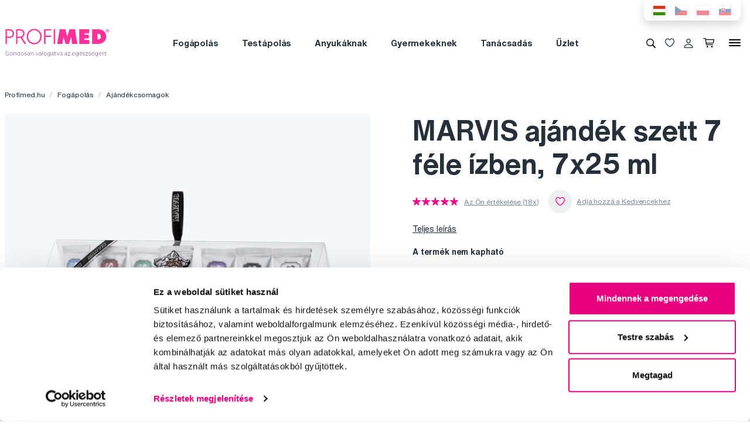

--- FILE ---
content_type: text/html; charset=utf-8
request_url: https://www.profimed.hu/marvis-ajandek-szett-7-fele-izben-7x25-ml-p5066
body_size: 15661
content:
<!DOCTYPE html>

<link rel="preconnect" href="https://fonts.googleapis.com">
<link rel="preconnect" href="https://fonts.gstatic.com" crossorigin>

<html lang="hu-HU">

<head>
  <title>MARVIS ajándék szett 7 féle ízben, 7x25 ml - Profimed.hu</title>

<meta charset="utf-8">
<meta name="keywords" content="MARVIS KÉSZLET 7 x 25 ml ÚJDONSÁG Vonzó ajándék készlet 7 Marvis ízesítésben, vanbalicky, utazási kiszerelésben, 25ml, Karácsony, Karásconyi, Ajándék, ajándékok, karácsonyi ajándék, karácsonyi ajándékok" />
<meta name="description" content="MARVIS ajándék szett 7 féle ízben, 7x25 ml ✓ Exkluzív termékek ✓ 20 éves hagyomány ✓ Professzionális gondoskodás ✓ MARVIS ajándék szett 7 féle ízben, 7x25 ml." />
<link rel="canonical" href="https://www.profimed.hu/marvis-ajandek-szett-7-fele-izben-7x25-ml-p5066"/>
<meta name="author" content="Profimed s.r.o.">

<meta name="gspagetype" content="product">
<meta name="gsproductactive" content="false">
<!-- Social Media -->
<meta name="twitter:card" content="product">
<meta name="twitter:site" content="@profimed">
<meta name="twitter:title" content="MARVIS ajándék szett 7 féle ízben, 7x25 ml">
<meta name="twitter:description" content="MARVIS ajándék szett 7 féle ízben, 7x25 ml ✓ Exkluzív termékek ✓ 20 éves hagyomány ✓ Professzionális gondoskodás ✓ MARVIS ajándék szett 7 féle ízben, 7x25 ml.">
<meta name="twitter:creator" content="@profimed">
<meta property="og:type" content="article" />
    <meta property="og:url" content="https://www.profimed.hu/marvis-ajandek-szett-7-fele-izben-7x25-ml-p5066" />
    <meta property="og:image" content="https://www.profimed.hu/product-images/products/2U61000201.png?1632922937" />
<meta property="og:description" content="MARVIS ajándék szett 7 féle ízben, 7x25 ml ✓ Exkluzív termékek ✓ 20 éves hagyomány ✓ Professzionális gondoskodás ✓ MARVIS ajándék szett 7 féle ízben, 7x25 ml." />
<meta property="og:title" content="MARVIS ajándék szett 7 féle ízben, 7x25 ml" />
<meta property="og:site_name" content="Profimed.hu" />
    <!-- Product -->
    <meta itemprop="name" content="MARVIS ajándék szett 7 féle ízben, 7x25 ml">         <!-- Název produktu -->
    <meta itemprop="description" content="MARVIS ajándék szett 7 féle ízben, 7x25 ml ✓ Exkluzív termékek ✓ 20 éves hagyomány ✓ Professzionális gondoskodás ✓ MARVIS ajándék szett 7 féle ízben, 7x25 ml.">  <!-- KRÁTKÝ popis produktu -->
    <meta itemprop="image" content="/_image-lazy?image=%2Fwww%2Fproduct-images%2Fproducts%2F2U61000201.png&width=1500&height=996&quality=90&type=contain&format=webp">        <!-- Obrázek produktu -->
    <meta name="twitter:image" content="/_image-lazy?image=%2Fwww%2Fproduct-images%2Fproducts%2F2U61000201.png&width=1500&height=996&quality=90&type=contain&format=webp">    <!-- Obrázek produktu -->
    <meta property="og:price:amount" content="7990" />    <!-- Cena produktu (15.00) -->
    <meta property="og:price:currency" content="Ft" />  <!-- Currency (Kč, EUR, ...??) -->

      <meta name="viewport" content="width=device-width, initial-scale=1, maximum-scale=1, user-scalable=0" />
  <meta http-equiv="X-UA-Compatible" content="IE=edge" />
  <link href="/fonts/helveticanowtext-medium.woff2" rel="preload" as="font" type="font/woff2" crossorigin>
  <link href="/fonts/profimedscript.woff2" rel="preload" as="font" type="font/woff2" crossorigin>
  <link href="/fonts/helveticanowtext-bold.woff2" rel="preload" as="font" type="font/woff2" crossorigin>
  <link href="/fonts/helveticanowtext-regular.woff2" rel="preload" as="font" type="font/woff2" crossorigin>
  <link rel="stylesheet" href="https://cdn.luigisbox.tech/autocomplete.css" />
  <link href="/css/style.css?1768414388" rel="stylesheet" type="text/css" />

  <link rel="apple-touch-icon" sizes="180x180" href="" /favis/favicon-profimed/apple-touch-icon.png?1759736569">
  <link rel="icon" type="image/png" sizes="32x32" href="" /favis/favicon-profimed/favicon-32x32.png?1759736569">
  <link rel="icon" type="image/png" sizes="16x16" href="" /favis/favicon-profimed/favicon-16x16.png?1759736569">
  <link rel="manifest" href="" /favis/favicon-profimed/site.webmanifest?1728047763">
  <link rel="mask-icon" href="" /favis/favicon-profimed/safari-pinned-tab.svg?1759736569" color="#5bbad5">
  <link rel="shortcut icon" href="" /favis/favicon-profimed/favicon.ico?1759736569">
  <meta name="msapplication-TileColor" content="#ffffff">
  <meta name="msapplication-config" content="" /favis/favicon-profimed/browserconfig.xml?1728047763">
  <meta name="theme-color" content="#ffffff">

  <link href="https://fonts.googleapis.com/css2?family=Montserrat:wght@100;300;400;700;800&display=swap" rel="stylesheet">


  
<!-- reCAPTCHA -->
<script src="https://www.google.com/recaptcha/api.js?render=6LcPe4IrAAAAANe4ZaNE3QJSZkrkCvh1mGNRg0Y4"></script>

<script>
    const recaptchaSiteKey = '6LcPe4IrAAAAANe4ZaNE3QJSZkrkCvh1mGNRg0Y4';

    grecaptcha.ready(function () {
        $('.js-request-form').each(function () {
            const $form = $(this);
            $form.find("input[name='gRecaptchaAction']").each(function () {
                $(this).val($form.data('request-type'));
            });
        });

        const submitButtons = document.querySelectorAll(".btn--captcha_disabled");
        submitButtons.forEach(function (element) {
            element.classList.remove("btn--disabled");
            element.classList.remove("btn--captcha_disabled");
            element.removeAttribute("disabled");
        });
    });

    async function recaptchaExecute($form) {
        const recaptchaAction = $form.find('input[name="gRecaptchaAction"]').val();
        if (recaptchaAction) {
            const token = await grecaptcha.execute(recaptchaSiteKey, {
                action: recaptchaAction
            })
            $form.find('input[name="gRecaptchaResponse"]').val(token);
        }
    }
</script>


</head>

<body class="hu" data-country="hu">
  <div id="svg-defs"  data-url="/images/svg/defs.svg?1768414388"></div>
<script>
    document.querySelector('body').classList.remove('no-js');

    var ajax = new XMLHttpRequest();
    var svgDefs = document.getElementById('svg-defs');

    ajax.open("GET", svgDefs.dataset.url, true);
    ajax.send();
    ajax.onload = function (e) {
        svgDefs.innerHTML = ajax.responseText;
    }

</script>

  

  <div class="body-overlay"></div>
  
<script>var dataLayer = [
    {
        "ecommerce": {
            "detail": {
                "products": [
                    {
                        "name": "MARVIS ajándék szett 7 féle ízben, 7x25 ml",
                        "id": "411059",
                        "price": "6291.339",
                        "brand": "Marvis",
                        "category": "Fogápolás \/ Ajándékcsomagok",
                        "active_product": 0
                    }
                ]
            }
        },
        "ecomm_totalvalue": "6291.339",
        "ecomm_pagetype": "product",
        "login": "not logged in",
        "navigation_flow": "\/marvis-ajandek-szett-7-fele-izben-7x25-ml-p5066"
    }
];</script>
<!-- Google Tag Manager -->
<script>
    (function(w,d,s,l,i){w[l]=w[l]||[];w[l].push({'gtm.start':
            new Date().getTime(),event:'gtm.js'});var f=d.getElementsByTagName(s)[0],
        j=d.createElement(s),dl=l!='dataLayer'?'&l='+l:'';j.async=true;j.src=
        '//metrics.profimed.hu/gtm.js?id='+i+dl;f.parentNode.insertBefore(j,f);
    })(window,document,'script','dataLayer','GTM-TKTPLF');
</script>
<!-- End Google Tag Manager -->



<div class="header-wrap">
    <div class="container position-relative">
        <div class="header__countrySwitch countrySwitch">
                            <div data-locale="hu"
                     class="countrySwitch__item is-selected">
                    <a class="" target="_blank" href="https://www.profimed.hu">
                        <img class="countrySwitch__flag" src="/images/flags/hu-rect.svg?1728047763" alt="Hungary">
                    </a>
                </div>
                                <div data-locale="cz"
                     class="countrySwitch__item ">
                    <a class="" target="_blank" href="https://www.profimed.cz">
                        <img class="countrySwitch__flag" src="/images/flags/cz-rect.svg?1728047763" alt="Česká republika">
                    </a>
                </div>
                                <div data-locale="pl"
                     class="countrySwitch__item ">
                    <a class="" target="_blank" href="https://www.profimed.com">
                        <img class="countrySwitch__flag" src="/images/flags/pl-rect.svg?1728047763" alt="Poland">
                    </a>
                </div>
                                <div data-locale="sk"
                     class="countrySwitch__item ">
                    <a class="" target="_blank" href="https://www.profimed.eu">
                        <img class="countrySwitch__flag" src="/images/flags/sk-rect.svg?1728047763" alt="Slovensko">
                    </a>
                </div>
                

        </div>
    </div>

<header class="header">
    <div class="container header__container">

        <div class="header__left">
            <a aria-label="Profimed.hu" href="/">
                            <img class="header__logo" src="/images/logo-hu.svg?1728047763" alt="" width="180">
                            </a>
        </div>
        <nav class="header__menu menu" role="navigation">
                <div class="menu__item menu__item--hasSubmenu">
        <a class="menu__primaryLink" href="/fogapolas-c3787">
            Fogápolás        </a>
        <div class="menu__submenu">
            <div class="container menu__submenuContainer">
                                    <ul class="menu__submenuTags links">
                                                    <li>
                                <a class="menu__link links__link" href="/fogapolas-c3787/ujdonsag-t7">
                                    <span class="font-weight-medium">Újdonság</span>
                                    <span class="text-lightgray">(32)</span>
                                </a>
                            </li>
                                                    <li>
                                <a class="menu__link links__link" href="/fogapolas-c3787/akcio-t28">
                                    <span class="font-weight-medium">Akció</span>
                                    <span class="text-lightgray">(204)</span>
                                </a>
                            </li>
                                            </ul>
                                <ul class="menu__submenuCategories links">
                    <li>
                        <a class="menu__link links__link" href="/fogapolas-c3787">
                            Összes megjelenítése                            <span class="text-lightgrey">(738)</span>
                        </a>
                    </li>
                                            <li>
                            <a class="menu__link links__link" href="/fogapolas-elektromos-keszulekek-c3920">
                                Elektromos készülékek                                <span class="text-lightgray">(127)</span>
                            </a>
                        </li>
                                            <li>
                            <a class="menu__link links__link" href="/fogapolas-fogkremek-c3941">
                                Fogkrémek                                <span class="text-lightgray">(94)</span>
                            </a>
                        </li>
                                            <li>
                            <a class="menu__link links__link" href="/fogapolas-fogkefek-c3925">
                                Fogkefék                                <span class="text-lightgray">(189)</span>
                            </a>
                        </li>
                                            <li>
                            <a class="menu__link links__link" href="/fogapolas-fogkoztisztitok-c3930">
                                Fogköztisztítók                                <span class="text-lightgray">(83)</span>
                            </a>
                        </li>
                                            <li>
                            <a class="menu__link links__link" href="/fogapolas-szajvizek-c3956">
                                Szájvizek                                <span class="text-lightgray">(35)</span>
                            </a>
                        </li>
                                            <li>
                            <a class="menu__link links__link" href="/fogapolas-gyerekeknek-c3948">
                                Gyerekeknek                                <span class="text-lightgray">(95)</span>
                            </a>
                        </li>
                                            <li>
                            <a class="menu__link links__link" href="/fogapolas-fogfeherites-c4240">
                                Fogfehérítés                                <span class="text-lightgray">(48)</span>
                            </a>
                        </li>
                                            <li>
                            <a class="menu__link links__link" href="/fogapolas-fogszabalyozas-c4243">
                                Fogszabályozás                                <span class="text-lightgray">(19)</span>
                            </a>
                        </li>
                                            <li>
                            <a class="menu__link links__link" href="/fogapolas-kulonleges-gondoskodas-c3926">
                                Különleges gondoskodás                                <span class="text-lightgray">(26)</span>
                            </a>
                        </li>
                                            <li>
                            <a class="menu__link links__link" href="/fogapolas-forgorvosok-szamara-c3936">
                                Forgorvosok számára                                <span class="text-lightgray">(14)</span>
                            </a>
                        </li>
                                            <li>
                            <a class="menu__link links__link" href="/fogapolas-ajandekcsomagok-c5001">
                                Ajándékcsomagok                                <span class="text-lightgray">(8)</span>
                            </a>
                        </li>
                                    </ul>
                <div class="menu__submenuRight">
                                    </div>
            </div>
        </div>
    </div>
        <div class="menu__item menu__item--hasSubmenu">
        <a class="menu__primaryLink" href="/testapolas-c3794">
            Testápolás        </a>
        <div class="menu__submenu">
            <div class="container menu__submenuContainer">
                                    <ul class="menu__submenuTags links">
                                                    <li>
                                <a class="menu__link links__link" href="/testapolas-c3794/ujdonsag-t7">
                                    <span class="font-weight-medium">Újdonság</span>
                                    <span class="text-lightgray">(39)</span>
                                </a>
                            </li>
                                            </ul>
                                <ul class="menu__submenuCategories links">
                    <li>
                        <a class="menu__link links__link" href="/testapolas-c3794">
                            Összes megjelenítése                            <span class="text-lightgrey">(185)</span>
                        </a>
                    </li>
                                            <li>
                            <a class="menu__link links__link" href="/testapolas-hajapolas-c3939">
                                Hajápolás                                <span class="text-lightgray">(67)</span>
                            </a>
                        </li>
                                            <li>
                            <a class="menu__link links__link" href="/testapolas-manikur-c4613">
                                Manikűr                                <span class="text-lightgray">(32)</span>
                            </a>
                        </li>
                                            <li>
                            <a class="menu__link links__link" href="/testapolas-csipeszek-es-ollok-c4625">
                                Csipeszek és ollók                                <span class="text-lightgray">(37)</span>
                            </a>
                        </li>
                                            <li>
                            <a class="menu__link links__link" href="/testapolas-kozmetikai-tukrok-c4914">
                                Kozmetikai tükrök                                <span class="text-lightgray">(4)</span>
                            </a>
                        </li>
                                            <li>
                            <a class="menu__link links__link" href="/testapolas-arcapolas-c4293">
                                Arcápolás                                <span class="text-lightgray">(2)</span>
                            </a>
                        </li>
                                            <li>
                            <a class="menu__link links__link" href="/testapolas-testapolas-c4295">
                                Testápolás                                <span class="text-lightgray">(20)</span>
                            </a>
                        </li>
                                            <li>
                            <a class="menu__link links__link" href="/testapolas-egyeb-c5588">
                                Egyéb                                <span class="text-lightgray">(11)</span>
                            </a>
                        </li>
                                            <li>
                            <a class="menu__link links__link" href="/testapolas-ajandekcsomagok-c5002">
                                Ajándékcsomagok                                <span class="text-lightgray">(12)</span>
                            </a>
                        </li>
                                    </ul>
                <div class="menu__submenuRight">
                                    </div>
            </div>
        </div>
    </div>
        <div class="menu__item menu__item--hasSubmenu">
        <a class="menu__primaryLink" href="/anyukaknak-c3792">
            Anyukáknak        </a>
        <div class="menu__submenu">
            <div class="container menu__submenuContainer">
                                    <ul class="menu__submenuTags links">
                                                    <li>
                                <a class="menu__link links__link" href="/anyukaknak-c3792/ujdonsag-t7">
                                    <span class="font-weight-medium">Újdonság</span>
                                    <span class="text-lightgray">(3)</span>
                                </a>
                            </li>
                                            </ul>
                                <ul class="menu__submenuCategories links">
                    <li>
                        <a class="menu__link links__link" href="/anyukaknak-c3792">
                            Összes megjelenítése                            <span class="text-lightgrey">(25)</span>
                        </a>
                    </li>
                                            <li>
                            <a class="menu__link links__link" href="/anyukaknak-terhes-kismamaknak-c5589">
                                Terhes kismamáknak                                <span class="text-lightgray">(16)</span>
                            </a>
                        </li>
                                            <li>
                            <a class="menu__link links__link" href="/anyukaknak-kozmetikum-c5595">
                                Kozmetikum                                <span class="text-lightgray">(6)</span>
                            </a>
                        </li>
                                            <li>
                            <a class="menu__link links__link" href="/anyukaknak-elektromos-keszulekek-c6282">
                                Elektromos készülékek                                <span class="text-lightgray">(3)</span>
                            </a>
                        </li>
                                    </ul>
                <div class="menu__submenuRight">
                                    </div>
            </div>
        </div>
    </div>
        <div class="menu__item menu__item--hasSubmenu">
        <a class="menu__primaryLink" href="/baby-c5276">
            Gyermekeknek        </a>
        <div class="menu__submenu">
            <div class="container menu__submenuContainer">
                                    <ul class="menu__submenuTags links">
                                                    <li>
                                <a class="menu__link links__link" href="/baby-c5276/ujdonsag-t7">
                                    <span class="font-weight-medium">Újdonság</span>
                                    <span class="text-lightgray">(13)</span>
                                </a>
                            </li>
                                                    <li>
                                <a class="menu__link links__link" href="/baby-c5276/akcio-t28">
                                    <span class="font-weight-medium">Akció</span>
                                    <span class="text-lightgray">(56)</span>
                                </a>
                            </li>
                                            </ul>
                                <ul class="menu__submenuCategories links">
                    <li>
                        <a class="menu__link links__link" href="/baby-c5276">
                            Összes megjelenítése                            <span class="text-lightgrey">(229)</span>
                        </a>
                    </li>
                                            <li>
                            <a class="menu__link links__link" href="/baby-fogapolas-c5365">
                                Fogápolás                                <span class="text-lightgray">(74)</span>
                            </a>
                        </li>
                                            <li>
                            <a class="menu__link links__link" href="/baby-kozmetikum-c5352">
                                Kozmetikum                                <span class="text-lightgray">(14)</span>
                            </a>
                        </li>
                                            <li>
                            <a class="menu__link links__link" href="/baby-specialis-segedeszkozok-c5353">
                                Speciális segédeszközök                                <span class="text-lightgray">(23)</span>
                            </a>
                        </li>
                                            <li>
                            <a class="menu__link links__link" href="/baby-cumik-es-ragokak-c5309">
                                Cumik és rágókák                                <span class="text-lightgray">(39)</span>
                            </a>
                        </li>
                                            <li>
                            <a class="menu__link links__link" href="/baby-konyvek-c5385">
                                Könyvek                                <span class="text-lightgray">(18)</span>
                            </a>
                        </li>
                                            <li>
                            <a class="menu__link links__link" href="/baby-jatekok-c5381">
                                Játékok                                <span class="text-lightgray">(2)</span>
                            </a>
                        </li>
                                            <li>
                            <a class="menu__link links__link" href="/baby-napszemuveg-c5389">
                                Napszemüveg                                <span class="text-lightgray">(33)</span>
                            </a>
                        </li>
                                            <li>
                            <a class="menu__link links__link" href="/baby-konyhai-kiegeszitok-c5518">
                                Konyhai kiegészítők                                <span class="text-lightgray">(19)</span>
                            </a>
                        </li>
                                            <li>
                            <a class="menu__link links__link" href="/baby-kiegeszitok-c5405">
                                Kiegészítők                                <span class="text-lightgray">(7)</span>
                            </a>
                        </li>
                                    </ul>
                <div class="menu__submenuRight">
                                    </div>
            </div>
        </div>
    </div>
        <div class="menu__item d-md-none">
        <a class="menu__link link-primary border-bottom-0 d-flex align-items-center js-popup-open"
           href="#popup-login">
            <svg class="ico  header__ico mr-2">
                <use xlink:href="#ico-person"></use>
            </svg>
            Saját fiók        </a>
    </div>
        <div class="menu__item ">
        <a class="menu__primaryLink" href="/tanacsadas">
            Tanácsadás        </a>
    </div>
        <div class="menu__item ">
        <a class="menu__primaryLink" href="/uzlet">
            Üzlet        </a>
    </div>
        <div class="menu__item d-md-none">
        <a class="menu__primaryLink" href="/ujdonsagok-c3788">
            Újdonságok        </a>
    </div>
        <div class="menu__item d-md-none">
        <a class="menu__primaryLink" href="/markak">
            Márkák        </a>
    </div>
        <div class="menu__item d-md-none">
        <a class="menu__primaryLink" href="/szojegyzek">
            Szójegyzék        </a>
    </div>
        <div class="menu__item d-md-none">
        <a class="menu__primaryLink" href="/kapcsolat">
            Kapcsolat        </a>
    </div>
    
            <div class="d-flex d-md-none py-2 pl-2">
                            <div data-locale="hu" class="countrySwitch__item is-selected"><a class="" target="_blank" href="https://www.profimed.hu"><img class="countrySwitch__flag" src="/images/flags/hu-rect.svg?1728047763" alt="Hungary"></a></div>
                                <div data-locale="cz" class="countrySwitch__item "><a class="" target="_blank" href="https://www.profimed.cz"><img class="countrySwitch__flag" src="/images/flags/cz-rect.svg?1728047763" alt="Česká republika"></a></div>
                                <div data-locale="pl" class="countrySwitch__item "><a class="" target="_blank" href="https://www.profimed.com"><img class="countrySwitch__flag" src="/images/flags/pl-rect.svg?1728047763" alt="Poland"></a></div>
                                <div data-locale="sk" class="countrySwitch__item "><a class="" target="_blank" href="https://www.profimed.eu"><img class="countrySwitch__flag" src="/images/flags/sk-rect.svg?1728047763" alt="Slovensko"></a></div>
                            </div>
        </nav>
        <div class="header__right">
                        <button class="header__btn js-menu-search-toggle" aria-label="Keresés">
                <svg class="ico header__ico">
                    <use xlink:href="#ico-zoom"></use>
                </svg>
            </button>
                                    <a class="header__btn" href="/kedvenc-termekeim">
                <div class="favourite js-favourite-head" data-favourite-link="/_ajax/userFavouriteProductController/ajaxUpdateFavoriteProducts">
                    <svg class="ico favourite__ico">
                        <use xlink:href="#heart"></use>
                    </svg>
                    <span class="favourite__number js-favourite-head-number">8</span>
                </div>
            </a>

                <a href="#popup-login" class="header__btn js-popup-open" title="Saját fiók">
        <svg class="ico  header__ico">
            <use xlink:href="#ico-person"></use>
        </svg>
    </a>
    <a title="Bevásárlókosár" href="/kosar" class="header__btn">
    <div class="cartIcon js-header-cart is-empty">
        <svg class="cartIcon__svg">
            <use xlink:href="#ico-cart"></use>
        </svg>
        <span class="cartIcon__count js-header-cart-count">0</span>
        <div class="cartIcon__price">
            <span class="js-header-cart-price">0&nbsp;Ft</span>
        </div>
        </div>

</a>


            <button class="header__btn d-none d-md-block js-switch-gigamenu" aria-hidden="true" aria-label="Menü">
                <div class="header__hamburger hamburger">
                    <span></span>
                    <span></span>
                    <span></span>
                </div>
            </button>
            <button class="header__btn d-md-none js-switch-mobilemenu mr-0" aria-label="Menü">
                <div class="header__hamburger hamburger">
                    <span></span>
                    <span></span>
                    <span></span>
                </div>
            </button>

        </div>

    </div>

        <div class="header__gigamenu">
        <div class="container">
            <div class="gigamenu">
                <div class="row mb-5">
                    <div class="col-md-3 offset-md-1">
                        <div class="links">
                                                           <li class="mb-4">
                                   <a class="link-primary h2" href="/fogapolas-c3787">
                                       Fogápolás                                   </a>
                               </li>
                                                           <li class="mb-4">
                                   <a class="link-primary h2" href="/testapolas-c3794">
                                       Testápolás                                   </a>
                               </li>
                                                           <li class="mb-4">
                                   <a class="link-primary h2" href="/anyukaknak-c3792">
                                       Anyukáknak                                   </a>
                               </li>
                                                    </div>
                    </div>
                    <div class="col-md-3">
                        <div class="links">
                                                            <li class="mb-4">
                                    <a class="link-primary h2" href="/baby-c5276">
                                        Gyermekeknek                                    </a>
                                </li>
                                                            <li class="mb-4">
                                    <a class="link-primary h2" href="/tanacsadas">
                                        Tanácsadás                                    </a>
                                </li>
                                                            <li class="mb-4">
                                    <a class="link-primary h2" href="/uzlet">
                                        Üzlet                                    </a>
                                </li>
                                                    </div>
                    </div>
                    <div class="col-md-2">
                        <div class="links pt-2">
                                                            <li class="mb-3">
                                    <a class="link-primary h4" href="/ujdonsagok-c3788">
                                        Újdonságok                                    </a>
                                </li>
                                                            <li class="mb-3">
                                    <a class="link-primary h4" href="/markak">
                                        Márkák                                    </a>
                                </li>
                                                            <li class="mb-3">
                                    <a class="link-primary h4" href="/szojegyzek">
                                        Szójegyzék                                    </a>
                                </li>
                                                            <li class="mb-3">
                                    <a class="link-primary h4" href="/kapcsolat">
                                        Kapcsolat                                    </a>
                                </li>
                                                    </div>
                    </div>
                    <div class="col-md-3 align-self-end pb-4">

                    </div>
                </div>

                
<div class="row mb-4">

    <div class="d-none d-md-block col-md col-lg-2 order-md-3 mb-4">
        
<div class="h4 d-none d-md-block">Kövessen minket</div>

<div class="pr-md-5 ">
    <a class="link-primary mr-md-3 ml-md-0 mr-2 ml-2 mb-3 d-inline-block" rel="noopener noreferrer nofollow" href="https://www.facebook.com/magyarprofimed/" title="Facebook" target="_blank">
                    <svg class="ico ico--small ico--social">
                        <use xlink:href="#ico-social-fb"></use>
                    </svg>
                    </a><a class="link-primary mr-md-3 ml-md-0 mr-2 ml-2 mb-3 d-inline-block" rel="noopener noreferrer nofollow" href="https://www.instagram.com/profimed_magyarorszag/" title="Instagram" target="_blank">
                    <svg class="ico ico--small ico--social">
                        <use xlink:href="#ico-social-insta"></use>
                    </svg>
                    </a>
</div>
    </div>

    <div class="col-md-2 offset-lg-1 mb-4">
        <div class="h4">Kérdések, tanácsadás</div>
        <ul class="links">
            <li><a href="mailto:info@profimed.hu" class="links__link">info@profimed.hu</a></li>
                    </ul>

    </div>
    <div class="col-md col-lg-2 mb-4">
        <div class="h4">A vásárlás menete</div>
        <ul class="links">
            <li><a class="links__link" href="/altalanos-feltetelek">Kereskedelmi  feltételek</a></li><li><a class="links__link" href="/szallitasi-forma">Kézbesítés módja</a></li><li><a class="links__link" href="/adatvedelem">Személyes adatok védelme</a></li><li><a class="links__link" href="/fizetesi-feltetelek">Fizetési feltételek</a></li><li><a class="links__link" href="/elallas">Elállás</a></li>
            <li><a class="links__link" href="javascript: Cookiebot.renew()">Sütibeállítások</a></li>
        </ul>
    </div>

    <div class="col-md col-lg-2 mb-4">
        <div class="h4">Önnek ajánljuk</div>
        <ul class="links">
            <li><a class="links__link" href="/markak">Márkák</a></li><li><a class="links__link" href="/szojegyzek">Szójegyzék</a></li>                    </ul>
    </div>

    <div class="col-md col-lg-2 mb-4">
        <div class="h4">Rólunk</div>
        <ul class="links">
                            <li><a class="links__link" href="/rolunk">Rólunk</a></li>
                        <li><a class="links__link" href="/karrier">Karrier</a>
            <li><a class="links__link" href="/kapcsolat">Kapcsolat</a></li>
        </ul>
    </div>

    <div class="col-md-3 d-md-none">
        
<div class="h4 mb-4">Fizetési módok</div>
<div class="d-flex w-100 flex-wrap  align-items-center px-3">
    <img class="mr-3 mb-4" src="/image-cache/www_images_logo-mc_67x52.webp?ts=1728288740" alt="Mastercard">
    <img class="mr-3 mb-4" src="/image-cache/www_images_logo-visa_70x22.webp?ts=1728288740" alt="Visa">

    
    </div>    </div>
</div>
            </div>
        </div>
    </div>

</header>
</div>
<div class="header__search">

                <form class="searchbar" action="/kereses">
            <svg class="searchbar__ico">
                <use xlink:href="#ico-zoom"></use>
            </svg>
            <input id="autocomplete" class="searchbar__input" type="text" name="s" placeholder="Márkát vagy terméket keres?">
                <a href="#" class="js-menu-search-toggle js-dictionary-close" aria-label="Zárás">
                    <svg class="searchbar__close">
                        <use xlink:href="#ico-close"></use>
                    </svg>
                </a>
        </form>


</div>


<!-- POPUP - Login -->

<div class="popup popup-md" id="popup-login">
    <div class="popup__content">
        <div class="popup__close js-popup-close"></div>
        <div class="popup__inner">

            <div class="h3 strong text-center">Bejelentkezés</div>
            <br>
            <form class="" id="login-form">

                <label class="formField">
                    <span class="label">Email</span>
                    <input type="email" name="login" placeholder="Kérem adja meg @ email címét.">
                </label>


                <label class="formField">
                    <span class="label">Jelszó</span>
                    <input type="password" name="password" placeholder="****">
                </label>

                <div class="error__message text-center text-red text-description strong d-none"></div>

                <br>
                <button class="btn w-100" role="submit">Bejelentkezés</button>
            </form>
            <hr>
            <div class="text-center mt-3">
                <a class="link-secondary" href="/elfelejtett-jelszo">Elfelejtette a jelszavát?</a>

                <a class="mt-3 btn btn--tercial w-100"
                   href="/regisztracio">Új regisztráció</a>

                <a class="mt-3 btn btn--tercial w-100"
                   href="/nagykereskedelmi-regisztracio">Új nagykereskedelmi regisztráció</a>
            </div>
        </div>

    </div>
</div>


<!-- POPUP - Odeslaný dotaz do poradny -->

<div class="popup popup-md" id="advisory-sent">
    <div class="popup__content">
        <div class="popup__close js-popup-close"></div>
        <div class="popup__inner text-center">
            <img class="mb-3" src="/images/brejle.svg?1728047763" alt="">
            <div class="h3 strong text-center">Köszönjük érdeklődését</div>

            <p>Válaszunkat e-mail címére küldjük.</p>
            <a href="/tanacsadas/kerdezze-meg-szakemberunket" class="btn btn--cta">
                Folytatás                <svg class="ico ico--regular ml-3">
                    <use xlink:href="#ico-r-arrow"></use>
                </svg>
            </a>
        </div>

    </div>
</div>


<!-- POPUP - Košík -->

<div class="popup" id="popup-cart">
    <div class="popup__content popup__content--middle">
        <div class="popup__close js-popup-close"></div>
        <div class="popup__inner">
            <div class="title-beta strong text-center">A terméket sikeresen a kosárba tettük.</div>
            <br>

            <br>

            <div class="row">
                <div class="col-sm-6">
                    <a class="btn btn--small btn--blue js-popup-close" href="#">Vásárlás folytatása</a>
                </div>
                <div class="col-sm-6 text-right">
                    <a class="btn btn--small" href="/kosar">Kosár tartalma</a>
                </div>
            </div>
        </div>
    </div>
</div>

<div class="popup popup--maxHeight" id="gifts-overview">
    <div class="popup__content popup__content--middle">
        <div class="popup__close js-popup-close"></div>
        <h3 class="text-center">Vásárláshoz járó ajándékok</h3>
        <div class="popup__scrollWrap">
            <div class="popup__inner">

            </div>
        </div>
    </div>
</div><div class="page"><main><div class="container">
    <!-- BREADCRUMBS -->

    <div class="breadcrumbs mb-3">
        <a class="breadcrumbs__item js-go-back d-none" href="#"><svg class="ico ico--mili ico--fix-1n mr-2"><use xlink:href="#ico-l-arrow"></use></svg>Vissza</a><a class="breadcrumbs__item js-breadcrumbs-mobile-show breadcrumbs__item--mobileSeparator" href="/"></a><a class="breadcrumbs__item" href="/">Profimed.hu</a><a class="breadcrumbs__item" href="/fogapolas-c3787">Fogápolás</a><a class="breadcrumbs__item" href="/fogapolas-ajandekcsomagok-c5001">Ajándékcsomagok</a>
    </div>


    <!-- DETAIL PRODUKTU -->

    <div class="row js-favourite">
        <div class="col-md-6"><div class="productImage mb-3"><div class="productImage__main"><div class="productImage__wrap js-product-gallery-item" data-key="0" href="/image-cache/www_product-images_products_2U61000201_1200x797.webp?ts=1606827106"><div class="productImage__slide h-100"><img class="productImage__image js-product-detail-image" src="/image-cache/www_product-images_products_2U61000201_600x398.webp?ts=1605193710" alt="MARVIS ajándék szett 7 féle ízben, 7x25 ml"></div></div>
        <div class="productImage__favourite">
            <button data-product-variant-id="5066"
                class="js-favourite-toggle js-favourite-url js-favourite-btn favourite favourite--btn no-button
                "
                type="button"
            >
                <svg class="ico favourite__ico">
                    <use xlink:href="#heart"></use>
                </svg>
            </button>
        </div>

        </div></div><div class="row mt-3 d-none d-md-flex"></div><div class="text-center my-md-4"></div></div>

        <div class="col-md-6">

            <div class="productDetail">

                
                <h1 class="productDetail__title js-favourite-title">MARVIS ajándék szett 7 féle ízben, 7x25&nbsp;ml</h1>

                <div class="d-none d-md-flex align-items-center my-3">
                    

                                            <div class="rating rating--primary mr-3">

                            <div class="rating__stars"><svg class="ico ico-rating"><use xlink:href="#ico-star-full"></use></svg><svg class="ico ico-rating"><use xlink:href="#ico-star-full"></use></svg><svg class="ico ico-rating"><use xlink:href="#ico-star-full"></use></svg><svg class="ico ico-rating"><use xlink:href="#ico-star-full"></use></svg><svg class="ico ico-rating"><use xlink:href="#ico-star-full"></use></svg></div>
                            <a href="#hodnoceni" class="js-scroll rating__text link-secondary">Az Ön értékelése&nbsp;(18x)</a>
                        </div>

                        
                 <div class="position-relative d-flex align-items-center">
                     <div class="js-favourite-btn favourite favourite--bigBtn favourite__text--tooggler mr-2 ">
                         <svg class="ico favourite__ico">
                             <use xlink:href="#heart"></use>
                         </svg>
                     </div>
                     <a href="/marvis-ajandek-szett-7-fele-izben-7x25-ml-p5066" class="link-secondary stretched-link js-favourite-toggle js-favourite-url favourite__text" data-product-variant-id="5066" data-favourite-in="A Kedvencek között van" data-favourite-out="Adja hozzá a Kedvencekhez"></a>
                 </div>


                </div>

                <div>
                     <a  href="#popis" class="js-scroll">Teljes leírás </a>                </div>

                
                <div class="not-in-stock mt-3 font-weight-bold">A termék nem kapható</div>

                <div class="text-description text-grey d-flex my-3">

                    <div class="mr-2">

                        Márka:
                        <a class="link-secondary" href="/marvis-m126">Marvis</a>                    </div>
                    <div>
                        Termék kódja: 411059                    </div>
                </div>

                

            </div>
        </div>
    </div>

    <div class="row my-3 my-md-5">
        <div class="col-lg-8 offset-lg-2 px-lg-0">


            <div class="tabs">
                <div class="tabs__nav"><a href="#popis"  class="js-tab-link js-tab-link-desc tabs__link active">Leírás</a><a href="#hodnoceni"  class="js-tab-link tabs__link">Értékelés</a></div><div class="tabs__container"><div class="tabs__content active" id="popis"><a href="#popis" class="js-tab-link-desc js-tab-link tabs__mobilelink d-md-none active">Leírás</a><div class="tabs__inner"><div id="origin-profimed-content">MARVIS ACQUATIC MINT: Ez a gazdag, krémes fogkrém a mindennapi fogmosást luxus ízélménnyé változtatja. A "gyengéden hűsítő" menta íze magában hordozza a kellemes tengeri frissességet. <br />
<br />
MARVIS CINNAMON MINT: A fogkrém az egzotikus édes fahéj és a frissítő menta meglepő ízkombinációját és frissítő hatását hordozza magában.<br />
Figyelmeztetés: A fogkrémben felhasznált fahéj aroma ritka esetekben allergiás reakciót válthat ki.<br />
<br />
MARVIS AMARELLI LICORICE Mint: Gazdag, krémes fogkrém, kellemes édesgyökér aromával és friss mentával.<br />
<br />
MARVIS JASMIN MINT: A jázmin és menta meglepően 'finom' kombinációjának köszönhetően az egyik legkeresettebb Marvis fogkrém.<br />
<br />
MARVIS CLASSIC STRONG MINT: Krémes, intenzív borsmenta ízű fogkrém.<br />
<br />
MARVIS GINGER MINT: Krémes állagú fogkrém, amely a fűszeres gyömbér és hűsítő menta kombinációját hordozza magában. <br />
<br />
MARVIS WHITENING MINT: Fehérítő fogkrém, amely intenzív ízélményt nyújt minden fogmosásnál. Eltávolítja a lepedéket és a felületi elszíneződést a ragyogóbb, szebb mosolyért. A hűsítő menta ízének köszönhetően tartós frissességet kölcsönöz szájának.<br />
<br />
Nem tartalmaznak fluoridot.<br />
<br />
Tartalom: 7x25 ml</div></div></div><div class="tabs__content " id="hodnoceni"><a href="#hodnoceni"  class="js-tab-link tabs__mobilelink d-md-none ">Értékelés</a><div class="tabs__inner">
    <div class="row mt-5">
        <div class="col-md-3 offset-lg-1 col-sm-4 mb-4">
            <div class="text-center mr-md-4">
                <div class="h2 mb-2">
                    5                </div>
                <div>
                    <div class="rating rating--primary rating--big mb-4">
                        <div class="rating__stars"><svg class="ico ico-rating"><use xlink:href="#ico-star-full"></use></svg><svg class="ico ico-rating"><use xlink:href="#ico-star-full"></use></svg><svg class="ico ico-rating"><use xlink:href="#ico-star-full"></use></svg><svg class="ico ico-rating"><use xlink:href="#ico-star-full"></use></svg><svg class="ico ico-rating"><use xlink:href="#ico-star-full"></use></svg></div>                    </div>
                </div>

                <span class="btn js-add-review">
                        Értékelje                    </span>
            </div>
        </div>

        <div class="col-lg-6 col-sm-8">
                            <div class="d-flex align-items-center mb-1">
                    <div class="progressBar mr-3">
                        <span class="progressBar__inner" style="width: 100%"></span>
                    </div>
                    <span class="progressBar__number mr-3 text-grey text-description">18</span>
                    <div class="rating rating--small">
                        <div class="rating__stars"><svg class="ico ico-rating"><use xlink:href="#ico-star-full"></use></svg><svg class="ico ico-rating"><use xlink:href="#ico-star-full"></use></svg><svg class="ico ico-rating"><use xlink:href="#ico-star-full"></use></svg><svg class="ico ico-rating"><use xlink:href="#ico-star-full"></use></svg><svg class="ico ico-rating"><use xlink:href="#ico-star-full"></use></svg></div>                    </div>
                </div>

                                <div class="d-flex align-items-center mb-1">
                    <div class="progressBar mr-3">
                        <span class="progressBar__inner" style="width: 0%"></span>
                    </div>
                    <span class="progressBar__number mr-3 text-grey text-description">0</span>
                    <div class="rating rating--small">
                        <div class="rating__stars"><svg class="ico ico-rating"><use xlink:href="#ico-star-full"></use></svg><svg class="ico ico-rating"><use xlink:href="#ico-star-full"></use></svg><svg class="ico ico-rating"><use xlink:href="#ico-star-full"></use></svg><svg class="ico ico-rating"><use xlink:href="#ico-star-full"></use></svg><svg class="ico ico-rating"><use xlink:href="#ico-star"></use></svg></div>                    </div>
                </div>

                                <div class="d-flex align-items-center mb-1">
                    <div class="progressBar mr-3">
                        <span class="progressBar__inner" style="width: 0%"></span>
                    </div>
                    <span class="progressBar__number mr-3 text-grey text-description">0</span>
                    <div class="rating rating--small">
                        <div class="rating__stars"><svg class="ico ico-rating"><use xlink:href="#ico-star-full"></use></svg><svg class="ico ico-rating"><use xlink:href="#ico-star-full"></use></svg><svg class="ico ico-rating"><use xlink:href="#ico-star-full"></use></svg><svg class="ico ico-rating"><use xlink:href="#ico-star"></use></svg><svg class="ico ico-rating"><use xlink:href="#ico-star"></use></svg></div>                    </div>
                </div>

                                <div class="d-flex align-items-center mb-1">
                    <div class="progressBar mr-3">
                        <span class="progressBar__inner" style="width: 0%"></span>
                    </div>
                    <span class="progressBar__number mr-3 text-grey text-description">0</span>
                    <div class="rating rating--small">
                        <div class="rating__stars"><svg class="ico ico-rating"><use xlink:href="#ico-star-full"></use></svg><svg class="ico ico-rating"><use xlink:href="#ico-star-full"></use></svg><svg class="ico ico-rating"><use xlink:href="#ico-star"></use></svg><svg class="ico ico-rating"><use xlink:href="#ico-star"></use></svg><svg class="ico ico-rating"><use xlink:href="#ico-star"></use></svg></div>                    </div>
                </div>

                                <div class="d-flex align-items-center mb-1">
                    <div class="progressBar mr-3">
                        <span class="progressBar__inner" style="width: 0%"></span>
                    </div>
                    <span class="progressBar__number mr-3 text-grey text-description">0</span>
                    <div class="rating rating--small">
                        <div class="rating__stars"><svg class="ico ico-rating"><use xlink:href="#ico-star-full"></use></svg><svg class="ico ico-rating"><use xlink:href="#ico-star"></use></svg><svg class="ico ico-rating"><use xlink:href="#ico-star"></use></svg><svg class="ico ico-rating"><use xlink:href="#ico-star"></use></svg><svg class="ico ico-rating"><use xlink:href="#ico-star"></use></svg></div>                    </div>
                </div>

                <div class="text-description text-grey mt-2">  18 felhasználó értékelte.</div>        </div>
    </div>

    

<div class="js-show-review-form" style="display:none"><form class="reviewform js-request-form" data-request-type="review" data-type="" action="^/beszamolo$" id="reviewForm" method="post" enctype="multipart/form-data" role="form">
<div>
<input type="hidden" name="operation" value="addReview">
<input type="hidden" name="productId" value="5698">
<input type="hidden" name="productVariantCode" value="411059">
<input type="hidden" name="formAction" value="post">
</div>

<input type="hidden" name="gRecaptchaResponse" value="">
<input type="hidden" name="gRecaptchaAction" value="">

<div class="h2 mt-4">Értékelje a terméket</div>
<input type="text" name="website" id="website-input"><label class="formField">
    <span class="label">Az Ön neve (kötelező)</span>
    <input type="text" name="username" value="" required maxlength="50">
</label>

<div class="formField">
    <span class="label">Az Ön értékelése</span>
</div>
<div class="formRating">
    <label class="formRating__label">
        <input type="radio" class="formRating__input" name="numStars" value="1">
        <span class="formRating__star" data-value="1"></span>
    </label>
    <label class="formRating__label">
        <input type="radio" class="formRating__input" name="numStars" value="2">
        <span class="formRating__star" data-value="2"></span>
    </label>
    <label class="formRating__label">
        <input type="radio" class="formRating__input" name="numStars" value="3">
        <span class="formRating__star" data-value="3"></span>
    </label>
    <label class="formRating__label">
        <input type="radio" class="formRating__input" name="numStars" value="4">
        <span class="formRating__star" data-value="4"></span>
    </label>
    <label class="formRating__label">
        <input type="radio" class="formRating__input" name="numStars" value="5">
        <span class="formRating__star" data-value="5"></span>
    </label>
</div>

<div class="js-error-message form-message-error text-red"></div>

<label class="formField">
    <span class="label">Az Ön hozzászólása</span>
    <textarea placeholder="" name="text"></textarea>
</label>
<button role="submit" class="btn btn--captcha_disabled btn--disabled" disabled>Értékelés elküldése</button>
</form></div></div></div></div></div>
            </div>
        </div>

        <div class="page-section pb-0 pb-md-5">
            <div class="h2">Ajánlott termékek</div><div class=" mb-3"><a href="/fogapolas-fogkremek-c3941" class="btn btn--smallOnMobile btn--tercial mr-2 mb-2">Fogkrémek</a><a href="/fogapolas-fogkremek-felnotteknek-c4278" class="btn btn--smallOnMobile btn--tercial mr-2 mb-2">Fogkrémek felnőttek számára</a><a href="/fogapolas-fogkremek-felnotteknek-stilusos-c5018" class="btn btn--smallOnMobile btn--tercial mr-2 mb-2">Stílusos fogkrémek</a><a href="/fogapolas-ajandekcsomagok-c5001" class="btn btn--smallOnMobile btn--tercial mr-2 mb-2">Ajándékcsomagok</a><a href="/fogapolas-fogkremek-c3941/marvis-m126" class="btn btn--smallOnMobile btn--tercial mr-2 mb-2">Fogkrémek Marvis</a><a href="/fogapolas-fogkremek-felnotteknek-c4278/marvis-m126" class="btn btn--smallOnMobile btn--tercial mr-2 mb-2">Fogkrémek felnőttek számára Marvis</a><a href="/fogapolas-fogkremek-felnotteknek-stilusos-c5018/marvis-m126" class="btn btn--smallOnMobile btn--tercial mr-2 mb-2">Stílusos fogkrémek Marvis</a><a href="/fogapolas-ajandekcsomagok-c5001/marvis-m126" class="btn btn--smallOnMobile btn--tercial mr-2 mb-2">Ajándékcsomagok Marvis</a></div><div class="products-row-mobile-scroll-container"><div class="row w-100 products-row-mobile-scroll has-only-products pb-5"><div class="col-md-4 col-8 mb-3 js-product-item js-search-item"><div class="item js-favourite  " ><div class="item__top"><div class="item__imageWrap"> <img loading="lazy" class="item__image" height="180" src="/image-cache/www_product-images_products_1KD1000201_65x179.webp?ts=1605193226" srcset="/image-cache/www_product-images_products_1KD1000201_65x179.webp?ts=1605193226, /image-cache/www_product-images_products_1KD1000201_130x358.webp?ts=1618824616 2x" alt="MARVIS fogkefe, közepes"></div><a href="#" class="item__favourite js-favourite-toggle" data-product-variant-id="45143">   <button class="favourite favourite--btn no-button js-favourite-btn ">       <svg class="ico favourite__ico">           <use xlink:href="#heart"></use>        </svg>  </button></a><div class="item__stickers"></div><div class="item__tags"></div></div><div class="item__middle"><div class="item__text"><a class="item__title js-favourite-url js-favourite-title" href="/marvis-fogkefe-kozepes-p45143">MARVIS fogkefe, közepes</a></div><div class="item__prices"><div class="strong tooltip--center" data-tooltip="1&nbsp;990&nbsp;Ft/1 db">1&nbsp;990&nbsp;Ft</div></div></div><div class="item__bottom"><div class="d-flex align-items-center"><div class="item__cta"><button class="btn text-nowrap btn--cart item__addBtn js-add-to-cart" data-added-text="behelyezve" data-data-layer='{"currencyCode":"HUF","products":[{"name":"MARVIS fogkefe, közepes","id":"411070","price":"1,566.93","brand":"Marvis","category":"","quantity":0}]}'
                            onClick="ajax_addItemToBasket(45143, 1, this); manipulateBasketSendDataLayer(this, false, 1); return false;">A kosárba<svg class="ico ico--cart ml-2"><use xlink:href="#ico-cart-plus"></use></svg></button></div><div class="item__stockinfo"><div class="item__stock strong text-green">Készleten 5 db</div></div></div><div class="item__rating"><div class="rating"><div class="rating__stars"><svg class="ico ico-rating"><use xlink:href="#ico-star-full"></use></svg><svg class="ico ico-rating"><use xlink:href="#ico-star-full"></use></svg><svg class="ico ico-rating"><use xlink:href="#ico-star-full"></use></svg><svg class="ico ico-rating"><use xlink:href="#ico-star-full"></use></svg><svg class="ico ico-rating"><use xlink:href="#ico-star-full"></use></svg></div><a href="/marvis-fogkefe-kozepes-p45143?tab=hodnoceni" class="rating__text link-secondary">Az Ön értékelése&nbsp;(15x)</a></div></div></div></div></div><div class="col-md-4 col-8 mb-3 js-product-item js-search-item"><div class="item js-favourite  " ><div class="item__top"><div class="item__imageWrap"> <img loading="lazy" class="item__image" height="180" src="/image-cache/www_product-images_products_16ZD000201_118x179.webp?ts=1605193239" srcset="/image-cache/www_product-images_products_16ZD000201_118x179.webp?ts=1605193239, /image-cache/www_product-images_products_16ZD000201_236x359.webp?ts=1618843094 2x" alt="MARVIS szájvíz Spearmint, 120 ml"></div><a href="#" class="item__favourite js-favourite-toggle" data-product-variant-id="67255">   <button class="favourite favourite--btn no-button js-favourite-btn ">       <svg class="ico favourite__ico">           <use xlink:href="#heart"></use>        </svg>  </button></a><div class="item__stickers"></div><div class="item__tags"></div></div><div class="item__middle"><div class="item__text"><a class="item__title js-favourite-url js-favourite-title" href="/marvis-szajviz-spearmint-120-ml-p67255">MARVIS szájvíz Spearmint, 120&nbsp;ml</a></div><div class="item__prices"><div class="strong tooltip--center" data-tooltip="3&nbsp;742&nbsp;Ft/100 ml">4&nbsp;490&nbsp;Ft</div></div></div><div class="item__bottom"><div class="d-flex align-items-center"><div class="item__cta"><button class="btn text-nowrap btn--cart item__addBtn js-add-to-cart" data-added-text="behelyezve" data-data-layer='{"currencyCode":"HUF","products":[{"name":"MARVIS szájvíz Spearmint, 120 ml","id":"411157","price":"3,535.43","brand":"Marvis","category":"","quantity":0}]}'
                            onClick="ajax_addItemToBasket(67255, 1, this); manipulateBasketSendDataLayer(this, false, 1); return false;">A kosárba<svg class="ico ico--cart ml-2"><use xlink:href="#ico-cart-plus"></use></svg></button></div><div class="item__stockinfo"><div class="item__stock strong text-green">Készleten > 5 db</div></div></div><div class="item__rating"><div class="rating"><div class="rating__stars"><svg class="ico ico-rating"><use xlink:href="#ico-star-full"></use></svg><svg class="ico ico-rating"><use xlink:href="#ico-star-full"></use></svg><svg class="ico ico-rating"><use xlink:href="#ico-star-full"></use></svg><svg class="ico ico-rating"><use xlink:href="#ico-star-full"></use></svg><svg class="ico ico-rating"><use xlink:href="#ico-star-full"></use></svg></div><a href="/marvis-szajviz-spearmint-120-ml-p67255?tab=hodnoceni" class="rating__text link-secondary">Az Ön értékelése&nbsp;(7x)</a></div></div></div></div></div>        <!-- POPUP - Hlídat dostupnost -->
        <div class="popup popup-md" id="popup-watch-availability-697729e0dbc12">
            <div class="popup__content popup__content--narrow">
                <div class="popup__close js-popup-close"></div>
                <div class="popup__inner">
                    <div class="h3 strong text-center">Nézze meg a termék elérhetőségét</div>


                         <div class="my-4">
                             Örömmel értesítjük e-mail-ben, amint a termék újra elérhető.                         </div>


                    <form method="post" action="" class="js-watch-availability-form">
                        <input type="hidden" value="" name="fkProductVariantId"><label class="formField"><span class="label">Az Ön e-mail címe</span><input type="email" class="" value="" required="required" name="email"/>

</label>
                        <div class="text-center">
                            <button class="btn" type="submit">Küldés</button>
                        </div>
                    </form>
                    <div class="js-watch-availability-error-message text-red strong p-2" style="display:none;">Hiba</div>
                    <div class="js-watch-availability-success-message text-green strong p-2" style="display:none;">
                        Üzenetét elmentettük. Értesíteni fogjuk a termékek elérhetőségéről.                    </div>
                    <br>
                    <p class="text-description">
                                            </p>
                </div>
            </div>
        </div>
        </div></div>        </div> 
        
        
<div class="my-4 text-center pt-md-5">
    <h2>Segítünk</h2>
    <a href="/tanacsadas/kerdezze-meg-szakemberunket" class="btn btn--cta mt-4">
        Írjon szakértőinknek        <svg class="ico ico--regular ml-3">
            <use xlink:href="#ico-envelope"></use>
        </svg>
    </a>
</div>



        <div class="row justify-content-center py-5">
                            <div class="col-md-3">
                    <div class="vizitka vizitka--">  <div class="vizitka__imageWrap">    <img alt="" class="vizitka__image" src="/image-cache/www_media_advisory-experts_32_photo_kis-gy-rgy-rita-portre_160x160-crop-cp_0x0-cs_160x160.webp?ts=1744063707">  </div>  <div class="vizitka__text">    <div class="vizitka__name">Kis-György Rita</div>    <div class="vizitka__desc">a Profimed dentálhigiénikusa, egyetemi oktató</div>  </div></div>                </div>
                            <div class="col-md-3">
                    <div class="vizitka vizitka--">  <div class="vizitka__imageWrap">    <img alt="" class="vizitka__image" src="/image-cache/www_media_advisory-experts_33_photo_dr--szab--d-niel_160x160-crop-cp_0x0-cs_160x160.webp?ts=1744065245">  </div>  <div class="vizitka__text">    <div class="vizitka__name">Dr. Szabó Dániel</div>    <div class="vizitka__desc">a Profimed fogorvosa, Lioral Fogászati és Szájsebészeti Klinika</div>  </div></div>                </div>
                    </div>



    </div>

        <!-- POPUP - Hlídat dostupnost -->
        <div class="popup popup-md" id="popup-watch-availability-697729e0d7b8d">
            <div class="popup__content popup__content--narrow">
                <div class="popup__close js-popup-close"></div>
                <div class="popup__inner">
                    <div class="h3 strong text-center">Nézze meg a termék elérhetőségét</div>


                         <div class="my-4">
                             Örömmel értesítjük e-mail-ben, amint a termék újra elérhető.                         </div>


                    <form method="post" action="" class="js-watch-availability-form">
                        <input type="hidden" value="" name="fkProductVariantId"><label class="formField"><span class="label">Az Ön e-mail címe</span><input type="email" class="" value="" required="required" name="email"/>

</label>
                        <div class="text-center">
                            <button class="btn" type="submit">Küldés</button>
                        </div>
                    </form>
                    <div class="js-watch-availability-error-message text-red strong p-2" style="display:none;">Hiba</div>
                    <div class="js-watch-availability-success-message text-green strong p-2" style="display:none;">
                        Üzenetét elmentettük. Értesíteni fogjuk a termékek elérhetőségéről.                    </div>
                    <br>
                    <p class="text-description">
                                            </p>
                </div>
            </div>
        </div>
        </div></main><div class="bigTooltip" id="tooltip-branch-quantities">
        <div class="bigTooltip__playground">
            <div class="bigTooltip__screen">
                <div class="h4 bigTooltip__title">
                    Elérhetőség az üzletekben                    <button class="no-button bigTooltip__topAction bigTooltip__topAction--right js-branch-quantities-tooltip-close">
                        <svg class="ico ico--little ">
                            <use xlink:href="#ico-close"></use>
                        </svg>
                    </button>
                </div>
                <ul class="js-branch-quantities-tooltip-branches bigTooltip__list">

                </ul>
                <div class="text-center text-description text-grey">Kattintson az üzletre a cím és nyitvatartás megjelenítéséhez</div>
            </div>
            <div class="bigTooltip__screen bigTooltip__screen--next">
                <div class="h4 bigTooltip__title">
                    <button class="no-button bigTooltip__topAction js-branch-quantities-tooltip-back">
                        <svg class="ico ico--little ">
                            <use xlink:href="#ico-l-arrow"></use>
                        </svg>
                    </button>
                        <span class="js-branch-quantities-tooltip-text-name"></span>
                    </div>

                <div class="px-md-4">
                <table class="mb-4">
                    <tr>
                        <th class="pr-4">Cím</th>
                        <td class="js-branch-quantities-tooltip-text-address"></td>
                    </tr>
                    <tr>
                        <th class="pr-4">Telefon</th>
                        <td><a class="js-branch-quantities-tooltip-text-phone" href="tel:"></a></td>
                    </tr>
                    <tr>
                        <th class="pr-4">Email</th>
                        <td><a class="js-branch-quantities-tooltip-text-mail" href="mailto:"></a></td>
                    </tr>
                </table>

                <div class="js-branch-quantities-tooltip-text-opening">

                </div>
                </div>

                <a href="" target="_blank" rel="noopener noreferrer" class="js-branch-quantities-tooltip-text-maps btn btn--tercial mr-2 mb-2">Google Maps                    <svg class="ico ico--small ml-3">
                        <use xlink:href="#ico-mappin"></use>
                    </svg>
                </a>
                <a href="#" class="btn btn--tercial js-branch-quantities-tooltip-text-link mb-2">Üzlet részletei                    <svg class="ico ico--small ml-3">
                        <use xlink:href="#ico-eye"></use>
                    </svg>
                </a>


            </div>
        </div>


        <div class="bigTooltip__arrow" data-popper-arrow></div>
</div>



<footer class="footer">

    <div class="container">

        <div class="footer__main">
            
<div class="row mb-4">

    <div class="d-none d-md-block col-md col-lg-2 order-md-3 mb-4">
        
<div class="h4 d-none d-md-block">Kövessen minket</div>

<div class="pr-md-5 ">
    <a class="link-primary mr-md-3 ml-md-0 mr-2 ml-2 mb-3 d-inline-block" rel="noopener noreferrer nofollow" href="https://www.facebook.com/magyarprofimed/" title="Facebook" target="_blank">
                    <svg class="ico ico--small ico--social">
                        <use xlink:href="#ico-social-fb"></use>
                    </svg>
                    </a><a class="link-primary mr-md-3 ml-md-0 mr-2 ml-2 mb-3 d-inline-block" rel="noopener noreferrer nofollow" href="https://www.instagram.com/profimed_magyarorszag/" title="Instagram" target="_blank">
                    <svg class="ico ico--small ico--social">
                        <use xlink:href="#ico-social-insta"></use>
                    </svg>
                    </a>
</div>
    </div>

    <div class="col-md-2 offset-lg-1 mb-4">
        <div class="h4">Kérdések, tanácsadás</div>
        <ul class="links">
            <li><a href="mailto:info@profimed.hu" class="links__link">info@profimed.hu</a></li>
                    </ul>

    </div>
    <div class="col-md col-lg-2 mb-4">
        <div class="h4">A vásárlás menete</div>
        <ul class="links">
            <li><a class="links__link" href="/altalanos-feltetelek">Kereskedelmi  feltételek</a></li><li><a class="links__link" href="/szallitasi-forma">Kézbesítés módja</a></li><li><a class="links__link" href="/adatvedelem">Személyes adatok védelme</a></li><li><a class="links__link" href="/fizetesi-feltetelek">Fizetési feltételek</a></li><li><a class="links__link" href="/elallas">Elállás</a></li>
            <li><a class="links__link" href="javascript: Cookiebot.renew()">Sütibeállítások</a></li>
        </ul>
    </div>

    <div class="col-md col-lg-2 mb-4">
        <div class="h4">Önnek ajánljuk</div>
        <ul class="links">
            <li><a class="links__link" href="/markak">Márkák</a></li><li><a class="links__link" href="/szojegyzek">Szójegyzék</a></li>                    </ul>
    </div>

    <div class="col-md col-lg-2 mb-4">
        <div class="h4">Rólunk</div>
        <ul class="links">
                            <li><a class="links__link" href="/rolunk">Rólunk</a></li>
                        <li><a class="links__link" href="/karrier">Karrier</a>
            <li><a class="links__link" href="/kapcsolat">Kapcsolat</a></li>
        </ul>
    </div>

    <div class="col-md-3 d-md-none">
        
<div class="h4 mb-4">Fizetési módok</div>
<div class="d-flex w-100 flex-wrap  align-items-center px-3">
    <img class="mr-3 mb-4" src="/image-cache/www_images_logo-mc_67x52.webp?ts=1728288740" alt="Mastercard">
    <img class="mr-3 mb-4" src="/image-cache/www_images_logo-visa_70x22.webp?ts=1728288740" alt="Visa">

    
    </div>    </div>
</div>

<div class="row">

  <div class="col-12 d-md-none text-center mb-5">

  
<div class="h4 d-none d-md-block">Kövessen minket</div>

<div class="pr-md-5 ">
    <a class="link-primary mr-md-3 ml-md-0 mr-2 ml-2 mb-3 d-inline-block" rel="noopener noreferrer nofollow" href="https://www.facebook.com/magyarprofimed/" title="Facebook" target="_blank">
                    <svg class="ico ico--small ico--social">
                        <use xlink:href="#ico-social-fb"></use>
                    </svg>
                    </a><a class="link-primary mr-md-3 ml-md-0 mr-2 ml-2 mb-3 d-inline-block" rel="noopener noreferrer nofollow" href="https://www.instagram.com/profimed_magyarorszag/" title="Instagram" target="_blank">
                    <svg class="ico ico--small ico--social">
                        <use xlink:href="#ico-social-insta"></use>
                    </svg>
                    </a>
</div>

  </div>

  <div class="col-lg-4 col-md-6 offset-lg-1 pr-md-4 mb-3 mb-md-0">

    <div class="h4 mb-4">Hírek és ajánlatok</div>

    <form class="form-inline footer-top__newsletter-form" id="newsletter-form" action="" method="post" enctype="multipart/form-data" role="form">
<div>
<input type="hidden" name="formAction" value="post">
</div>

    <div class="inlineForm">
      <input aria-label="Adja meg az email címét " class="inlineForm__input" id="footer-newslettere-email" type="email" name="email" placeholder="Adja meg az email címét ">
      <div class="js-agree-terms-wrap" data-text="Személyes adatainak feldolgozásához jóváhagyása szükséges." data-tooltip="Személyes adatainak feldolgozásához jóváhagyása szükséges.">
        <button class="inlineForm__btn btn disabled" id="newsletter-btn">
          Iratkozz fel          <svg class="ico ico--small ml-3">
            <use xlink:href="#ico-envelope"></use>
          </svg>
        </button>
      </div>
    </div>

    <br>
    <label class="formField d-flex">
      <input class="js-agree-terms-trigger" data-target="#newsletter-btn" name="privacyAgreement" type="checkbox">
      <span class="label-checkbox text-description">
          <span>Szeretnék tájékoztatást kapni a hírekről és ajánlatokról és egyetértek a személyes <a href="/adatvedelem" target="_blank">adataim feldolgozásával</a>.</span>
      </span>
    </label>
    </form>
  </div>


  <div class="col-md-6 col-lg-3 d-none d-md-block">
  
<div class="h4 mb-4">Fizetési módok</div>
<div class="d-flex w-100 flex-wrap  align-items-center px-3">
    <img class="mr-3 mb-4" src="/image-cache/www_images_logo-mc_67x52.webp?ts=1728288740" alt="Mastercard">
    <img class="mr-3 mb-4" src="/image-cache/www_images_logo-visa_70x22.webp?ts=1728288740" alt="Visa">

    
    </div>  </div>



  <div class="col-lg-3 pl-md-3 d-md-block mb-4 mb-md-0">

    <div class="d-flex justify-content-center align-items-center">
      <div class="mr-3">
        <img class="d-block mx-auto mb-2" width="80" src="/image-cache/www_images_bmc-badge_571x571.webp?ts=1728291740" alt="Best managed companies badge">
                </div>
        
                                    <!-- arukereso.hu -->
                    <div class="mr-3">
                        <a title="Árukereső.hu" rel="nofollow" target="_blank" href="https://www.arukereso.hu"><img src="https://image.arukereso.hu/trustedbadge/108461-100x100-84b074efffb93c45f886fe11f92d6dc6.png" alt="Árukereső.hu" style="border-style:none;"  width="80" /></a>
                    </div>
                    <!-- arukereso.hu END -->
                    



        <div class="mr-3"><img class="" width="180" src="/images/462054-dark.svg" alt="Arany Vállalkozás 2025"></div>    </div>
    </div>





</div>        </div>


        <div class="row align-items-center mt-4">

          <div class="col-md-4 my-md-0 text-center order-md-1" style="font-size: 0.6rem;">
              Tato stránka je chráněna službou reCAPTCHA a platí zde
              <a href="https://policies.google.com/privacy" target="_blank" rel="noopener noreferrer">Zásady ochrany soukromí</a> a
              <a href="https://policies.google.com/terms" target="_blank" rel="noopener noreferrer">Podmínky služby</a> společnosti Google.

              <style>
                  .grecaptcha-badge { visibility: hidden; }
              </style>
          
          </div>


          <div class="col-sm-4 text-center my-4 text-md-left order-md-0">
            
<div class="d-md-inline-flex align-items-center text-description">
    <img width="100" class="mr-md-3 mb-3 mb-md-0" src="/images/logo-hu.svg?1728047763" alt="">
    <div>© 1997-2026</div>
</div>          </div>

          <div class="col-sm-4 text-center text-md-right order-md-2">
            <div class="text-description">
    Sok szeretettel Önnek  <a rel="nofollow" class="link-primary strong" href="https://www.izon.cz" target="_blank">IZON</a> +
    <a rel="nofollow" class="link-primary strong" href="https://www.2fresh.cz/" target="_blank">2FRESH</a>
</div>          </div>
        </div>
    </div>

</footer></div><script type="text/javascript" src="/js/jquery-2.1.1.js?1728047763"></script>
<script type="text/javascript" src="/js/jquery.cookie.js?1728047763"></script>
<script type="text/javascript" src="/js/app.js?1768414388"></script>
<script type="text/javascript" src="/js/common.js?1759736569"></script>
<script type="text/javascript" src="/js/basket.js?1768414388"></script>
<script type="text/javascript" src="/js/users.js?1728047763"></script>
<script type="text/javascript" src="/js/branch-quantities.js?1728047763"></script>
<script type="text/javascript">
            var generalParams = {};
            generalParams.lang          = 'hu';
            generalParams.host          = 'www.profimed.hu';
            generalParams.ajaxLink      ='/_ajax/';
            generalParams.homeLink      ='/';

            generalParams.mapConfig = {
                lat: 47.161247,
                lng: 19.135683,
                zoom: 7,
                minZoom: 6,
                apiURL: "https://maps.google.com/maps/api/js?key=AIzaSyAy1emJiPqF8kyse9nJrQS6nXQIR05BkXw&libraries=places",
            }
          </script>
    <script type="text/javascript">

        var currentVariantId = 5066;
        var branchList = null;

        $(function () {

            if (getUrlParam('tab') != null) {
                console.log(getUrlParam('tab'));
                switchAndScrollToTab(getUrlParam('tab'));
            }

            $('a[href^="#"].js-scroll').click(function () {
                switchAndScrollToTab($(this).attr('href').substring(1));
                return false;
            });

            //NOTE: hiding antispam field
            $('#website-input').hide();

            $('#reviewForm').submit(async function (event) {
                $('#reviewForm').addClass('loading');
                event.preventDefault();

                await recaptchaExecute($(this));

                var params = $(this).serializeArray();

                $.ajax({
                    url: generalParams.ajaxLink + 'reviewController/ajaxAddReview',
                    type: 'POST',
                    data: params,
                    dataType: 'json',
                    success: function (data) {
                        if (data.result == 'formError') {
                            $('#reviewForm').find('.js-error-message')
                                .show()
                                .html(data.errorMessage);
                            $('#reviewForm').removeClass('loading');
                            return;
                        }
                        var url = "?tab=hodnoceni";
                        window.location.replace(url);
                    }
                });
            });
            $('#basket-quantity').change(function (event) {
                var quantity = $(this).val();
                if (quantity < 1) {
                    $(this).val(1);
                }
            });

        });

        function switchAndScrollToTab(tab) {
            var href = '#' + tab;
            $tabLink = $('.js-tab-link[href="' + href + '"]');

            $tabLink.trigger('click');
            $tabLink.addClass('active');
            slideToTabs();
        }

        function slideToTabs() {
            if ($(window).width() > 769) {
                $('html,body').animate({scrollTop: $('.tabs__nav').offset().top - 75}, 'fast');
            }
        }

        function checkFlixContent() {
            if (typeof (flixJsCallbacks) === "object") {
                flixJsCallbacks.setLoadCallback(function () {
                    try {
                        console.log("Retailers required action can be triggered here when the flix content loads");
                    } catch (e) {
                    }
                }, 'inpage');
            }
        }

        function getUrlParam(name) {
            var results = new RegExp('[\?&]' + name + '=([^&#]*)').exec(window.location.href);
            if (results == null) {
                return null;
            } else {
                return results[1] || 0;
            }
        }
    </script>

<script type="application/ld+json">
    {
    "@context": "http://schema.org/",
    "@type": "Product",
    "name": "MARVIS ajándék szett 7 féle ízben, 7x25 ml",
    "image": "https://www.profimed.hu/image-cache/www_product-images_products_2U61000201_410x272.webp?ts=1636380695",
    "description": "",
    "sku": "411059",
    "gtin13": "8004395110599",
    "brand": {
        "@type": "Thing",
        "name": "Marvis"
    },
    "aggregateRating": {
        "@type": "AggregateRating",
        "ratingValue": "5",
        "reviewCount": "18"
    },
    "offers": {
        "@type": "Offer",
        "priceCurrency": "HUF",
        "price": "7990",
        "availability": "OutOfStock",
        "url": "https://www.profimed.hu/marvis-ajandek-szett-7-fele-izben-7x25-ml-p5066"
    },
    "seller": {
        "@type": "Organization",
        "name": "Profimed"
    }
}</script>
<script type="application/ld+json">{
    "@context": "https://schema.org",
    "@type": "BreadcrumbList",
    "itemListElement": [
        {
            "@type": "ListItem",
            "name": "Fogápolás",
            "position": 1,
            "item": "https://www.profimed.hu/fogapolas-c3787"
        },
        {
            "@type": "ListItem",
            "name": "Ajándékcsomagok",
            "position": 2,
            "item": "https://www.profimed.hu/fogapolas-ajandekcsomagok-c5001"
        }
    ]
}</script>
<script>
    var currentPriceDefinition = 15;
    function LBInitAutocomplete() {
        AutoComplete({
            Layout: 'grid',
            TrackerId: '172065-196583',
            Types: [
                {
                    type: 'product',
                    name: 'Termékek',
                    placement: 'main',
                },
                {
                    type: 'category',
                    name: 'Kategória',
                    placement: 'others',
                    size: 3
                },
                {
                    type: 'manufacturer',
                    name: 'Márkák',
                    placement: 'main',
                    size: 4,
                },
                {
                    type: 'article',
                    name: 'Cikkek',
                    placement: 'others',
                    size: 3
                },
                {
                    type: 'advisory',
                    name: 'Kérdések tanácsadói felületünkről',
                    placement: 'others',
                    size: 3,
                },
                {
                    type: 'glossary',
                    name: 'Kifejezések szójegyzékünkből',
                    placement: 'others',
                    size: 3,
                },
            ],
            FormatForDisplay: function(result) {
                var allAttributes = result.attributes;
                if (result.type === "product") {
                    var priceName = 'definition_price_' + currentPriceDefinition;
                    if(allAttributes.hasOwnProperty(priceName)) {
                        allAttributes.price = allAttributes[priceName];
                    }
                }
                if(result.type == 'category') {
                    var categories = allAttributes['category_path'];
                    if(categories.length > 0) {
                            allAttributes.title = '<div class="luigi__categories">';
                            categories.forEach(element => {
                                allAttributes.title += '<div>'+element+'</div>';
                            });
                            allAttributes.title += '</div>';
                            categories.join(' ') + '</div>';
                        }
                }
                return result;
            },
            ShowBranding: false,
            ShowAllTitle: 'Összes találat'
        }, '#autocomplete')
    }
</script>
<script src="https://cdn.luigisbox.tech/autocomplete.js" async onload="LBInitAutocomplete()"></script>


</body>

</html>


--- FILE ---
content_type: text/html; charset=utf-8
request_url: https://www.google.com/recaptcha/api2/anchor?ar=1&k=6LcPe4IrAAAAANe4ZaNE3QJSZkrkCvh1mGNRg0Y4&co=aHR0cHM6Ly93d3cucHJvZmltZWQuaHU6NDQz&hl=en&v=PoyoqOPhxBO7pBk68S4YbpHZ&size=invisible&anchor-ms=20000&execute-ms=30000&cb=w2a0ayotwtiy
body_size: 48626
content:
<!DOCTYPE HTML><html dir="ltr" lang="en"><head><meta http-equiv="Content-Type" content="text/html; charset=UTF-8">
<meta http-equiv="X-UA-Compatible" content="IE=edge">
<title>reCAPTCHA</title>
<style type="text/css">
/* cyrillic-ext */
@font-face {
  font-family: 'Roboto';
  font-style: normal;
  font-weight: 400;
  font-stretch: 100%;
  src: url(//fonts.gstatic.com/s/roboto/v48/KFO7CnqEu92Fr1ME7kSn66aGLdTylUAMa3GUBHMdazTgWw.woff2) format('woff2');
  unicode-range: U+0460-052F, U+1C80-1C8A, U+20B4, U+2DE0-2DFF, U+A640-A69F, U+FE2E-FE2F;
}
/* cyrillic */
@font-face {
  font-family: 'Roboto';
  font-style: normal;
  font-weight: 400;
  font-stretch: 100%;
  src: url(//fonts.gstatic.com/s/roboto/v48/KFO7CnqEu92Fr1ME7kSn66aGLdTylUAMa3iUBHMdazTgWw.woff2) format('woff2');
  unicode-range: U+0301, U+0400-045F, U+0490-0491, U+04B0-04B1, U+2116;
}
/* greek-ext */
@font-face {
  font-family: 'Roboto';
  font-style: normal;
  font-weight: 400;
  font-stretch: 100%;
  src: url(//fonts.gstatic.com/s/roboto/v48/KFO7CnqEu92Fr1ME7kSn66aGLdTylUAMa3CUBHMdazTgWw.woff2) format('woff2');
  unicode-range: U+1F00-1FFF;
}
/* greek */
@font-face {
  font-family: 'Roboto';
  font-style: normal;
  font-weight: 400;
  font-stretch: 100%;
  src: url(//fonts.gstatic.com/s/roboto/v48/KFO7CnqEu92Fr1ME7kSn66aGLdTylUAMa3-UBHMdazTgWw.woff2) format('woff2');
  unicode-range: U+0370-0377, U+037A-037F, U+0384-038A, U+038C, U+038E-03A1, U+03A3-03FF;
}
/* math */
@font-face {
  font-family: 'Roboto';
  font-style: normal;
  font-weight: 400;
  font-stretch: 100%;
  src: url(//fonts.gstatic.com/s/roboto/v48/KFO7CnqEu92Fr1ME7kSn66aGLdTylUAMawCUBHMdazTgWw.woff2) format('woff2');
  unicode-range: U+0302-0303, U+0305, U+0307-0308, U+0310, U+0312, U+0315, U+031A, U+0326-0327, U+032C, U+032F-0330, U+0332-0333, U+0338, U+033A, U+0346, U+034D, U+0391-03A1, U+03A3-03A9, U+03B1-03C9, U+03D1, U+03D5-03D6, U+03F0-03F1, U+03F4-03F5, U+2016-2017, U+2034-2038, U+203C, U+2040, U+2043, U+2047, U+2050, U+2057, U+205F, U+2070-2071, U+2074-208E, U+2090-209C, U+20D0-20DC, U+20E1, U+20E5-20EF, U+2100-2112, U+2114-2115, U+2117-2121, U+2123-214F, U+2190, U+2192, U+2194-21AE, U+21B0-21E5, U+21F1-21F2, U+21F4-2211, U+2213-2214, U+2216-22FF, U+2308-230B, U+2310, U+2319, U+231C-2321, U+2336-237A, U+237C, U+2395, U+239B-23B7, U+23D0, U+23DC-23E1, U+2474-2475, U+25AF, U+25B3, U+25B7, U+25BD, U+25C1, U+25CA, U+25CC, U+25FB, U+266D-266F, U+27C0-27FF, U+2900-2AFF, U+2B0E-2B11, U+2B30-2B4C, U+2BFE, U+3030, U+FF5B, U+FF5D, U+1D400-1D7FF, U+1EE00-1EEFF;
}
/* symbols */
@font-face {
  font-family: 'Roboto';
  font-style: normal;
  font-weight: 400;
  font-stretch: 100%;
  src: url(//fonts.gstatic.com/s/roboto/v48/KFO7CnqEu92Fr1ME7kSn66aGLdTylUAMaxKUBHMdazTgWw.woff2) format('woff2');
  unicode-range: U+0001-000C, U+000E-001F, U+007F-009F, U+20DD-20E0, U+20E2-20E4, U+2150-218F, U+2190, U+2192, U+2194-2199, U+21AF, U+21E6-21F0, U+21F3, U+2218-2219, U+2299, U+22C4-22C6, U+2300-243F, U+2440-244A, U+2460-24FF, U+25A0-27BF, U+2800-28FF, U+2921-2922, U+2981, U+29BF, U+29EB, U+2B00-2BFF, U+4DC0-4DFF, U+FFF9-FFFB, U+10140-1018E, U+10190-1019C, U+101A0, U+101D0-101FD, U+102E0-102FB, U+10E60-10E7E, U+1D2C0-1D2D3, U+1D2E0-1D37F, U+1F000-1F0FF, U+1F100-1F1AD, U+1F1E6-1F1FF, U+1F30D-1F30F, U+1F315, U+1F31C, U+1F31E, U+1F320-1F32C, U+1F336, U+1F378, U+1F37D, U+1F382, U+1F393-1F39F, U+1F3A7-1F3A8, U+1F3AC-1F3AF, U+1F3C2, U+1F3C4-1F3C6, U+1F3CA-1F3CE, U+1F3D4-1F3E0, U+1F3ED, U+1F3F1-1F3F3, U+1F3F5-1F3F7, U+1F408, U+1F415, U+1F41F, U+1F426, U+1F43F, U+1F441-1F442, U+1F444, U+1F446-1F449, U+1F44C-1F44E, U+1F453, U+1F46A, U+1F47D, U+1F4A3, U+1F4B0, U+1F4B3, U+1F4B9, U+1F4BB, U+1F4BF, U+1F4C8-1F4CB, U+1F4D6, U+1F4DA, U+1F4DF, U+1F4E3-1F4E6, U+1F4EA-1F4ED, U+1F4F7, U+1F4F9-1F4FB, U+1F4FD-1F4FE, U+1F503, U+1F507-1F50B, U+1F50D, U+1F512-1F513, U+1F53E-1F54A, U+1F54F-1F5FA, U+1F610, U+1F650-1F67F, U+1F687, U+1F68D, U+1F691, U+1F694, U+1F698, U+1F6AD, U+1F6B2, U+1F6B9-1F6BA, U+1F6BC, U+1F6C6-1F6CF, U+1F6D3-1F6D7, U+1F6E0-1F6EA, U+1F6F0-1F6F3, U+1F6F7-1F6FC, U+1F700-1F7FF, U+1F800-1F80B, U+1F810-1F847, U+1F850-1F859, U+1F860-1F887, U+1F890-1F8AD, U+1F8B0-1F8BB, U+1F8C0-1F8C1, U+1F900-1F90B, U+1F93B, U+1F946, U+1F984, U+1F996, U+1F9E9, U+1FA00-1FA6F, U+1FA70-1FA7C, U+1FA80-1FA89, U+1FA8F-1FAC6, U+1FACE-1FADC, U+1FADF-1FAE9, U+1FAF0-1FAF8, U+1FB00-1FBFF;
}
/* vietnamese */
@font-face {
  font-family: 'Roboto';
  font-style: normal;
  font-weight: 400;
  font-stretch: 100%;
  src: url(//fonts.gstatic.com/s/roboto/v48/KFO7CnqEu92Fr1ME7kSn66aGLdTylUAMa3OUBHMdazTgWw.woff2) format('woff2');
  unicode-range: U+0102-0103, U+0110-0111, U+0128-0129, U+0168-0169, U+01A0-01A1, U+01AF-01B0, U+0300-0301, U+0303-0304, U+0308-0309, U+0323, U+0329, U+1EA0-1EF9, U+20AB;
}
/* latin-ext */
@font-face {
  font-family: 'Roboto';
  font-style: normal;
  font-weight: 400;
  font-stretch: 100%;
  src: url(//fonts.gstatic.com/s/roboto/v48/KFO7CnqEu92Fr1ME7kSn66aGLdTylUAMa3KUBHMdazTgWw.woff2) format('woff2');
  unicode-range: U+0100-02BA, U+02BD-02C5, U+02C7-02CC, U+02CE-02D7, U+02DD-02FF, U+0304, U+0308, U+0329, U+1D00-1DBF, U+1E00-1E9F, U+1EF2-1EFF, U+2020, U+20A0-20AB, U+20AD-20C0, U+2113, U+2C60-2C7F, U+A720-A7FF;
}
/* latin */
@font-face {
  font-family: 'Roboto';
  font-style: normal;
  font-weight: 400;
  font-stretch: 100%;
  src: url(//fonts.gstatic.com/s/roboto/v48/KFO7CnqEu92Fr1ME7kSn66aGLdTylUAMa3yUBHMdazQ.woff2) format('woff2');
  unicode-range: U+0000-00FF, U+0131, U+0152-0153, U+02BB-02BC, U+02C6, U+02DA, U+02DC, U+0304, U+0308, U+0329, U+2000-206F, U+20AC, U+2122, U+2191, U+2193, U+2212, U+2215, U+FEFF, U+FFFD;
}
/* cyrillic-ext */
@font-face {
  font-family: 'Roboto';
  font-style: normal;
  font-weight: 500;
  font-stretch: 100%;
  src: url(//fonts.gstatic.com/s/roboto/v48/KFO7CnqEu92Fr1ME7kSn66aGLdTylUAMa3GUBHMdazTgWw.woff2) format('woff2');
  unicode-range: U+0460-052F, U+1C80-1C8A, U+20B4, U+2DE0-2DFF, U+A640-A69F, U+FE2E-FE2F;
}
/* cyrillic */
@font-face {
  font-family: 'Roboto';
  font-style: normal;
  font-weight: 500;
  font-stretch: 100%;
  src: url(//fonts.gstatic.com/s/roboto/v48/KFO7CnqEu92Fr1ME7kSn66aGLdTylUAMa3iUBHMdazTgWw.woff2) format('woff2');
  unicode-range: U+0301, U+0400-045F, U+0490-0491, U+04B0-04B1, U+2116;
}
/* greek-ext */
@font-face {
  font-family: 'Roboto';
  font-style: normal;
  font-weight: 500;
  font-stretch: 100%;
  src: url(//fonts.gstatic.com/s/roboto/v48/KFO7CnqEu92Fr1ME7kSn66aGLdTylUAMa3CUBHMdazTgWw.woff2) format('woff2');
  unicode-range: U+1F00-1FFF;
}
/* greek */
@font-face {
  font-family: 'Roboto';
  font-style: normal;
  font-weight: 500;
  font-stretch: 100%;
  src: url(//fonts.gstatic.com/s/roboto/v48/KFO7CnqEu92Fr1ME7kSn66aGLdTylUAMa3-UBHMdazTgWw.woff2) format('woff2');
  unicode-range: U+0370-0377, U+037A-037F, U+0384-038A, U+038C, U+038E-03A1, U+03A3-03FF;
}
/* math */
@font-face {
  font-family: 'Roboto';
  font-style: normal;
  font-weight: 500;
  font-stretch: 100%;
  src: url(//fonts.gstatic.com/s/roboto/v48/KFO7CnqEu92Fr1ME7kSn66aGLdTylUAMawCUBHMdazTgWw.woff2) format('woff2');
  unicode-range: U+0302-0303, U+0305, U+0307-0308, U+0310, U+0312, U+0315, U+031A, U+0326-0327, U+032C, U+032F-0330, U+0332-0333, U+0338, U+033A, U+0346, U+034D, U+0391-03A1, U+03A3-03A9, U+03B1-03C9, U+03D1, U+03D5-03D6, U+03F0-03F1, U+03F4-03F5, U+2016-2017, U+2034-2038, U+203C, U+2040, U+2043, U+2047, U+2050, U+2057, U+205F, U+2070-2071, U+2074-208E, U+2090-209C, U+20D0-20DC, U+20E1, U+20E5-20EF, U+2100-2112, U+2114-2115, U+2117-2121, U+2123-214F, U+2190, U+2192, U+2194-21AE, U+21B0-21E5, U+21F1-21F2, U+21F4-2211, U+2213-2214, U+2216-22FF, U+2308-230B, U+2310, U+2319, U+231C-2321, U+2336-237A, U+237C, U+2395, U+239B-23B7, U+23D0, U+23DC-23E1, U+2474-2475, U+25AF, U+25B3, U+25B7, U+25BD, U+25C1, U+25CA, U+25CC, U+25FB, U+266D-266F, U+27C0-27FF, U+2900-2AFF, U+2B0E-2B11, U+2B30-2B4C, U+2BFE, U+3030, U+FF5B, U+FF5D, U+1D400-1D7FF, U+1EE00-1EEFF;
}
/* symbols */
@font-face {
  font-family: 'Roboto';
  font-style: normal;
  font-weight: 500;
  font-stretch: 100%;
  src: url(//fonts.gstatic.com/s/roboto/v48/KFO7CnqEu92Fr1ME7kSn66aGLdTylUAMaxKUBHMdazTgWw.woff2) format('woff2');
  unicode-range: U+0001-000C, U+000E-001F, U+007F-009F, U+20DD-20E0, U+20E2-20E4, U+2150-218F, U+2190, U+2192, U+2194-2199, U+21AF, U+21E6-21F0, U+21F3, U+2218-2219, U+2299, U+22C4-22C6, U+2300-243F, U+2440-244A, U+2460-24FF, U+25A0-27BF, U+2800-28FF, U+2921-2922, U+2981, U+29BF, U+29EB, U+2B00-2BFF, U+4DC0-4DFF, U+FFF9-FFFB, U+10140-1018E, U+10190-1019C, U+101A0, U+101D0-101FD, U+102E0-102FB, U+10E60-10E7E, U+1D2C0-1D2D3, U+1D2E0-1D37F, U+1F000-1F0FF, U+1F100-1F1AD, U+1F1E6-1F1FF, U+1F30D-1F30F, U+1F315, U+1F31C, U+1F31E, U+1F320-1F32C, U+1F336, U+1F378, U+1F37D, U+1F382, U+1F393-1F39F, U+1F3A7-1F3A8, U+1F3AC-1F3AF, U+1F3C2, U+1F3C4-1F3C6, U+1F3CA-1F3CE, U+1F3D4-1F3E0, U+1F3ED, U+1F3F1-1F3F3, U+1F3F5-1F3F7, U+1F408, U+1F415, U+1F41F, U+1F426, U+1F43F, U+1F441-1F442, U+1F444, U+1F446-1F449, U+1F44C-1F44E, U+1F453, U+1F46A, U+1F47D, U+1F4A3, U+1F4B0, U+1F4B3, U+1F4B9, U+1F4BB, U+1F4BF, U+1F4C8-1F4CB, U+1F4D6, U+1F4DA, U+1F4DF, U+1F4E3-1F4E6, U+1F4EA-1F4ED, U+1F4F7, U+1F4F9-1F4FB, U+1F4FD-1F4FE, U+1F503, U+1F507-1F50B, U+1F50D, U+1F512-1F513, U+1F53E-1F54A, U+1F54F-1F5FA, U+1F610, U+1F650-1F67F, U+1F687, U+1F68D, U+1F691, U+1F694, U+1F698, U+1F6AD, U+1F6B2, U+1F6B9-1F6BA, U+1F6BC, U+1F6C6-1F6CF, U+1F6D3-1F6D7, U+1F6E0-1F6EA, U+1F6F0-1F6F3, U+1F6F7-1F6FC, U+1F700-1F7FF, U+1F800-1F80B, U+1F810-1F847, U+1F850-1F859, U+1F860-1F887, U+1F890-1F8AD, U+1F8B0-1F8BB, U+1F8C0-1F8C1, U+1F900-1F90B, U+1F93B, U+1F946, U+1F984, U+1F996, U+1F9E9, U+1FA00-1FA6F, U+1FA70-1FA7C, U+1FA80-1FA89, U+1FA8F-1FAC6, U+1FACE-1FADC, U+1FADF-1FAE9, U+1FAF0-1FAF8, U+1FB00-1FBFF;
}
/* vietnamese */
@font-face {
  font-family: 'Roboto';
  font-style: normal;
  font-weight: 500;
  font-stretch: 100%;
  src: url(//fonts.gstatic.com/s/roboto/v48/KFO7CnqEu92Fr1ME7kSn66aGLdTylUAMa3OUBHMdazTgWw.woff2) format('woff2');
  unicode-range: U+0102-0103, U+0110-0111, U+0128-0129, U+0168-0169, U+01A0-01A1, U+01AF-01B0, U+0300-0301, U+0303-0304, U+0308-0309, U+0323, U+0329, U+1EA0-1EF9, U+20AB;
}
/* latin-ext */
@font-face {
  font-family: 'Roboto';
  font-style: normal;
  font-weight: 500;
  font-stretch: 100%;
  src: url(//fonts.gstatic.com/s/roboto/v48/KFO7CnqEu92Fr1ME7kSn66aGLdTylUAMa3KUBHMdazTgWw.woff2) format('woff2');
  unicode-range: U+0100-02BA, U+02BD-02C5, U+02C7-02CC, U+02CE-02D7, U+02DD-02FF, U+0304, U+0308, U+0329, U+1D00-1DBF, U+1E00-1E9F, U+1EF2-1EFF, U+2020, U+20A0-20AB, U+20AD-20C0, U+2113, U+2C60-2C7F, U+A720-A7FF;
}
/* latin */
@font-face {
  font-family: 'Roboto';
  font-style: normal;
  font-weight: 500;
  font-stretch: 100%;
  src: url(//fonts.gstatic.com/s/roboto/v48/KFO7CnqEu92Fr1ME7kSn66aGLdTylUAMa3yUBHMdazQ.woff2) format('woff2');
  unicode-range: U+0000-00FF, U+0131, U+0152-0153, U+02BB-02BC, U+02C6, U+02DA, U+02DC, U+0304, U+0308, U+0329, U+2000-206F, U+20AC, U+2122, U+2191, U+2193, U+2212, U+2215, U+FEFF, U+FFFD;
}
/* cyrillic-ext */
@font-face {
  font-family: 'Roboto';
  font-style: normal;
  font-weight: 900;
  font-stretch: 100%;
  src: url(//fonts.gstatic.com/s/roboto/v48/KFO7CnqEu92Fr1ME7kSn66aGLdTylUAMa3GUBHMdazTgWw.woff2) format('woff2');
  unicode-range: U+0460-052F, U+1C80-1C8A, U+20B4, U+2DE0-2DFF, U+A640-A69F, U+FE2E-FE2F;
}
/* cyrillic */
@font-face {
  font-family: 'Roboto';
  font-style: normal;
  font-weight: 900;
  font-stretch: 100%;
  src: url(//fonts.gstatic.com/s/roboto/v48/KFO7CnqEu92Fr1ME7kSn66aGLdTylUAMa3iUBHMdazTgWw.woff2) format('woff2');
  unicode-range: U+0301, U+0400-045F, U+0490-0491, U+04B0-04B1, U+2116;
}
/* greek-ext */
@font-face {
  font-family: 'Roboto';
  font-style: normal;
  font-weight: 900;
  font-stretch: 100%;
  src: url(//fonts.gstatic.com/s/roboto/v48/KFO7CnqEu92Fr1ME7kSn66aGLdTylUAMa3CUBHMdazTgWw.woff2) format('woff2');
  unicode-range: U+1F00-1FFF;
}
/* greek */
@font-face {
  font-family: 'Roboto';
  font-style: normal;
  font-weight: 900;
  font-stretch: 100%;
  src: url(//fonts.gstatic.com/s/roboto/v48/KFO7CnqEu92Fr1ME7kSn66aGLdTylUAMa3-UBHMdazTgWw.woff2) format('woff2');
  unicode-range: U+0370-0377, U+037A-037F, U+0384-038A, U+038C, U+038E-03A1, U+03A3-03FF;
}
/* math */
@font-face {
  font-family: 'Roboto';
  font-style: normal;
  font-weight: 900;
  font-stretch: 100%;
  src: url(//fonts.gstatic.com/s/roboto/v48/KFO7CnqEu92Fr1ME7kSn66aGLdTylUAMawCUBHMdazTgWw.woff2) format('woff2');
  unicode-range: U+0302-0303, U+0305, U+0307-0308, U+0310, U+0312, U+0315, U+031A, U+0326-0327, U+032C, U+032F-0330, U+0332-0333, U+0338, U+033A, U+0346, U+034D, U+0391-03A1, U+03A3-03A9, U+03B1-03C9, U+03D1, U+03D5-03D6, U+03F0-03F1, U+03F4-03F5, U+2016-2017, U+2034-2038, U+203C, U+2040, U+2043, U+2047, U+2050, U+2057, U+205F, U+2070-2071, U+2074-208E, U+2090-209C, U+20D0-20DC, U+20E1, U+20E5-20EF, U+2100-2112, U+2114-2115, U+2117-2121, U+2123-214F, U+2190, U+2192, U+2194-21AE, U+21B0-21E5, U+21F1-21F2, U+21F4-2211, U+2213-2214, U+2216-22FF, U+2308-230B, U+2310, U+2319, U+231C-2321, U+2336-237A, U+237C, U+2395, U+239B-23B7, U+23D0, U+23DC-23E1, U+2474-2475, U+25AF, U+25B3, U+25B7, U+25BD, U+25C1, U+25CA, U+25CC, U+25FB, U+266D-266F, U+27C0-27FF, U+2900-2AFF, U+2B0E-2B11, U+2B30-2B4C, U+2BFE, U+3030, U+FF5B, U+FF5D, U+1D400-1D7FF, U+1EE00-1EEFF;
}
/* symbols */
@font-face {
  font-family: 'Roboto';
  font-style: normal;
  font-weight: 900;
  font-stretch: 100%;
  src: url(//fonts.gstatic.com/s/roboto/v48/KFO7CnqEu92Fr1ME7kSn66aGLdTylUAMaxKUBHMdazTgWw.woff2) format('woff2');
  unicode-range: U+0001-000C, U+000E-001F, U+007F-009F, U+20DD-20E0, U+20E2-20E4, U+2150-218F, U+2190, U+2192, U+2194-2199, U+21AF, U+21E6-21F0, U+21F3, U+2218-2219, U+2299, U+22C4-22C6, U+2300-243F, U+2440-244A, U+2460-24FF, U+25A0-27BF, U+2800-28FF, U+2921-2922, U+2981, U+29BF, U+29EB, U+2B00-2BFF, U+4DC0-4DFF, U+FFF9-FFFB, U+10140-1018E, U+10190-1019C, U+101A0, U+101D0-101FD, U+102E0-102FB, U+10E60-10E7E, U+1D2C0-1D2D3, U+1D2E0-1D37F, U+1F000-1F0FF, U+1F100-1F1AD, U+1F1E6-1F1FF, U+1F30D-1F30F, U+1F315, U+1F31C, U+1F31E, U+1F320-1F32C, U+1F336, U+1F378, U+1F37D, U+1F382, U+1F393-1F39F, U+1F3A7-1F3A8, U+1F3AC-1F3AF, U+1F3C2, U+1F3C4-1F3C6, U+1F3CA-1F3CE, U+1F3D4-1F3E0, U+1F3ED, U+1F3F1-1F3F3, U+1F3F5-1F3F7, U+1F408, U+1F415, U+1F41F, U+1F426, U+1F43F, U+1F441-1F442, U+1F444, U+1F446-1F449, U+1F44C-1F44E, U+1F453, U+1F46A, U+1F47D, U+1F4A3, U+1F4B0, U+1F4B3, U+1F4B9, U+1F4BB, U+1F4BF, U+1F4C8-1F4CB, U+1F4D6, U+1F4DA, U+1F4DF, U+1F4E3-1F4E6, U+1F4EA-1F4ED, U+1F4F7, U+1F4F9-1F4FB, U+1F4FD-1F4FE, U+1F503, U+1F507-1F50B, U+1F50D, U+1F512-1F513, U+1F53E-1F54A, U+1F54F-1F5FA, U+1F610, U+1F650-1F67F, U+1F687, U+1F68D, U+1F691, U+1F694, U+1F698, U+1F6AD, U+1F6B2, U+1F6B9-1F6BA, U+1F6BC, U+1F6C6-1F6CF, U+1F6D3-1F6D7, U+1F6E0-1F6EA, U+1F6F0-1F6F3, U+1F6F7-1F6FC, U+1F700-1F7FF, U+1F800-1F80B, U+1F810-1F847, U+1F850-1F859, U+1F860-1F887, U+1F890-1F8AD, U+1F8B0-1F8BB, U+1F8C0-1F8C1, U+1F900-1F90B, U+1F93B, U+1F946, U+1F984, U+1F996, U+1F9E9, U+1FA00-1FA6F, U+1FA70-1FA7C, U+1FA80-1FA89, U+1FA8F-1FAC6, U+1FACE-1FADC, U+1FADF-1FAE9, U+1FAF0-1FAF8, U+1FB00-1FBFF;
}
/* vietnamese */
@font-face {
  font-family: 'Roboto';
  font-style: normal;
  font-weight: 900;
  font-stretch: 100%;
  src: url(//fonts.gstatic.com/s/roboto/v48/KFO7CnqEu92Fr1ME7kSn66aGLdTylUAMa3OUBHMdazTgWw.woff2) format('woff2');
  unicode-range: U+0102-0103, U+0110-0111, U+0128-0129, U+0168-0169, U+01A0-01A1, U+01AF-01B0, U+0300-0301, U+0303-0304, U+0308-0309, U+0323, U+0329, U+1EA0-1EF9, U+20AB;
}
/* latin-ext */
@font-face {
  font-family: 'Roboto';
  font-style: normal;
  font-weight: 900;
  font-stretch: 100%;
  src: url(//fonts.gstatic.com/s/roboto/v48/KFO7CnqEu92Fr1ME7kSn66aGLdTylUAMa3KUBHMdazTgWw.woff2) format('woff2');
  unicode-range: U+0100-02BA, U+02BD-02C5, U+02C7-02CC, U+02CE-02D7, U+02DD-02FF, U+0304, U+0308, U+0329, U+1D00-1DBF, U+1E00-1E9F, U+1EF2-1EFF, U+2020, U+20A0-20AB, U+20AD-20C0, U+2113, U+2C60-2C7F, U+A720-A7FF;
}
/* latin */
@font-face {
  font-family: 'Roboto';
  font-style: normal;
  font-weight: 900;
  font-stretch: 100%;
  src: url(//fonts.gstatic.com/s/roboto/v48/KFO7CnqEu92Fr1ME7kSn66aGLdTylUAMa3yUBHMdazQ.woff2) format('woff2');
  unicode-range: U+0000-00FF, U+0131, U+0152-0153, U+02BB-02BC, U+02C6, U+02DA, U+02DC, U+0304, U+0308, U+0329, U+2000-206F, U+20AC, U+2122, U+2191, U+2193, U+2212, U+2215, U+FEFF, U+FFFD;
}

</style>
<link rel="stylesheet" type="text/css" href="https://www.gstatic.com/recaptcha/releases/PoyoqOPhxBO7pBk68S4YbpHZ/styles__ltr.css">
<script nonce="tEItFvNMWnKBf8PJOKQlmQ" type="text/javascript">window['__recaptcha_api'] = 'https://www.google.com/recaptcha/api2/';</script>
<script type="text/javascript" src="https://www.gstatic.com/recaptcha/releases/PoyoqOPhxBO7pBk68S4YbpHZ/recaptcha__en.js" nonce="tEItFvNMWnKBf8PJOKQlmQ">
      
    </script></head>
<body><div id="rc-anchor-alert" class="rc-anchor-alert"></div>
<input type="hidden" id="recaptcha-token" value="[base64]">
<script type="text/javascript" nonce="tEItFvNMWnKBf8PJOKQlmQ">
      recaptcha.anchor.Main.init("[\x22ainput\x22,[\x22bgdata\x22,\x22\x22,\[base64]/[base64]/MjU1Ong/[base64]/[base64]/[base64]/[base64]/[base64]/[base64]/[base64]/[base64]/[base64]/[base64]/[base64]/[base64]/[base64]/[base64]/[base64]\\u003d\x22,\[base64]\\u003d\\u003d\x22,\x22w4Jvw7HCgcOww5rCm3h4RxjDrMOlanxHQ8Kvw7c1G0XCisOPwoDCvAVFw4sIfUkQwpwew7LCmcK0wq8OwqrCq8O3wrxgwo4iw6JJLV/DpCVzIBF6w4w/VEBaHMK7wpvDuhB5VF8nwqLDpsK7Nw8fNEYJwrnDj8Kdw6bCkMOgwrAGw5nDj8OZwptrUsKYw5HDhsKLwrbCgHdXw5jClMKlRcO/M8KWw7DDpcORTsO5bDwMbArDoTwVw7IqwrbDk03DqATCncOKw5TDgQfDscOceC/DqhtNwpQ/O8OzNETDqHnCgGtHJcO2FDbCkwFww4DCrT0Kw5HChSXDoVtQwqhBficnwoEUwqt6WCDDln95dcOtw5EVwr/DqcKuHMOyWMKfw5rDmsO4THBmw5XDp8K0w4Ngw5rCs3PCjsOcw4lKwq5Ww4/DosOkw6MmQjjCtjgrwpwhw67DucO+wq0KNkRawpRhw5HDtxbCusOpw7w6wqxQwogYZcOcwo/[base64]/[base64]/CqG7Ds8KTw6TCtDvDui/DuhXDssKLwo3ChcOdAsKvw5M/[base64]/Cr8Kxw4PDgcKUIsKYJRzDisKyejd1B8OAUALDsMKpRsOdNhV+NsOjL1cNwpbDgT8KesKtw6QcwqLDjMK+wqbCs8KJwp/ClinCsW3CocKfHQQyaQx/wrTCuUDDqXHCnzfDscK/[base64]/DpRIPw7jDui0Gwp8xw63Cl2k5wpt5esKJQMK2w4DDpA00w4vCtMKUVcOQwqdfw4Ygwo/CiC0mPFDCm33Cv8Ktw7/CpHTDhl8aTgAFPMKiwp9cwpLDvMK/[base64]/CoGjDsDN/w6DDpz7Dh8KEw5YGU8K9w7zDsjnCrGHDo8O9wpwMYhguw5M7w7QbLsOfWsOPwrbCtFnCv33DgcKSTCtud8OxwpfCpcO5wqXDgMKvIG8FRgPDrh/Dr8K8Yy8MeMKcRMO8w5rCmcOmMcKCw4oCYMKXw7x8FcONw7LDqAR2w7LCqsKdSMOmw44zwohZw4jClcOWbMONwo1Ew7PDvcOXEFfDkVR0w7nCisOeSjjCuTjCosKgW8OtISrDm8KIdcOvEw8Rw7M1E8KjKXY7wocacjYaw5wzwp5MEMKEC8OWwoNASVnDj3bClDU/wpTDg8KEwo1sf8Kmw6jDhinDmRDCqnlzBcKtw5TCgBfClcO4DcKfEcKHw7cFwp5HC3J/[base64]/ChEkhW2DCvFjCksKrL8OsBsKmwprCisOcwpRaI8OqwqR+WRLDuMKYMCXCsh9rCXjDpMO1w6XDk8OJwphSwpDClMKHw5Fjw4l4w4Ykw7vCuAhKw6MfwrEBw5wMScKLWsK3d8Kgw5w1McK2wp9QdcONw5c/wqFww4s0w5TCksOmNcOOw5HCpT86wptew7QybwpLw4bDnsK5wr7DvjrCmMOJPMKFw4syCcOTwphhWX7CpsOvwpvCuDDCh8KHdMKsw7/DugLCucK3wrkJwrXDuhNYfCclc8O4wqs7wpDCksKWdsOkwoLDu8OgwrLDrcOjdgEaAcOPLcKGcBUCBUDCsHFdwp0Xcl/DnsKnNMObVsKGwrI3wrHCph5Yw5/[base64]/[base64]/CkiMXw73Dv0IbfxHCusOxwoI2d8Oaw4fCicOuwoxJDXfDqnoPMy0cC8OWa3dUd0nCqsONbht2bHxkw5zDp8OfwozCucOpWGwKCMKiwrkIwrNCw4/DtMKyGRvCpjpecMOiUhjCo8KbLDLDucOOBsKRw61RwoHDnCnChEnDgx3CimfCq0fDssKBCR4Ww75rw60FLMK8QMKkAglYEDnCnBLDrxXDr3fDv03DscKGwocVwpPDvsK3HnjDpjTCicKwIjDDhUTCrMOuw4QzNcOCO18UwoDCln/ChwPDgMKXe8O8wo/DmTMdTF/CvyzDmVbDlipKVG/CgsOlwqM/wpfDqcOxIw/DoxpgL2bDrsKrwoHDjm7DjcOHOSPClcOUJFhpw5JAw7bDgsKJV27Ch8OFFkAsccKnYg3Dpz3DhsOMDG/CnC4vS8K/wr3ChMKcUsOqw4fCkiRnwrkqwp10CAPCpsO0NcK3wpN8PFVsHmh8ZsOTWwNPDHzDnRt1QRpFwqbDrg3CssKtwo/DvsKRw49eKhfCqcKPw7oURD3DpMOwYgx4wqwwZSBnKcOzw4jDmcKiw7Nsw5cBbSPCgl58IsK0w61FO8Kaw7sCwqgvbsKTw7MMEgAJw6hhd8KTw5FlwpPDusKJI1HCksK/RD08wrYXw4t6cy/CmcO+Nl7DlwY3FzAVawwPw5FNRT7DrQjDucKzKAVpCsK4O8KMwrlZSQnDj3rCi3wqwrIZT2XDr8OjwprDoDnDksOUZcOrw6MIPAB9MT3DlxVcwpzDuMO6KzrCusKLIhU8H8Oaw6TDoMKuw6vDmxjCv8OLdEnCjsK/wp8mw7rCqE7ChcOqKsK/w5BiJHNEwpTClQtqfh7DlSEaTAcbw6MEw6XDlMOsw6oTThA9Kmp1wrvDq3vChmIaNMK5DgfDm8OZagrDgwnDlsOFckV7JsKjw47Drxk5w5TCicO7TsOmw4HCrcOsw6NOw5TDlcKMe2/[base64]/DiyfCicOmK8K9CADDq3/CicOGw5HCuS4yVcOXwp0vO3NGfEzCsjIwV8Kmw4R2wqUCaxHCgz/[base64]/[base64]/[base64]/CiMOEw6ZjFMKyO8KbwogXw5PCmsKqcMOZwr5LwpA9w6xNL2LDngIewpgNw78pwq3DmsOLKMOEwrnDqDI/w4wnR8OabFvCnR5Mw7tuBGNwwo7DtXxcWMK+ScOVeMO1FMKIax7CoyDDn8OcP8KgIhHDq2/DiMOoNMO+w7sIAcKCTMKKw5LCu8OmwogOZcOXwpfDpCLCn8O9wp7DuMOrHGwKMkbDu0vDpngBHMOXKFLDhMOyw6kNbl0IwqTCpsKqJ2rCu2UAw4bClQ9dUcKzb8O1w41LwotOEAkawrrCgQbCncKVKkEmUTMIBUvCisO/CDDDgxHDmlwSQ8KtwojDnsKoWz9GwrNMwrjCrzNiZ2LCm0oCwoFcw658LW5iMcO4wpHDusKRwrsswqfDsMKEBH7CpMK4wr4bwoHCgVXDmsOJCAXCtcKJw5FowqASwprCusKawpE7w4/DrWbDhMK3w5RpFAPDqcKAYWLDqmYdUhvCqMO6I8KTRMODw6kmDMKIw4ErGHE9eCrCsxg7PiBbw6ZHWVEXSmQpEjobw7Aaw4okwooewqvChh44w5cPw4YuZMOhwoBaKcOGCcKfw7V/w4MMQERgw75lL8KKw4BXw4rDo2lsw416WcOyUm9CwpLCmsOGUsOXwoBXNggrC8Kcd3/DvQBhwprDq8Okc1TCuQbCn8O7LcKvEsKJesOwwqDCrVQ3wqkwwrjDuXLDhsOiH8K1wr/Dm8Opw6wTwppZwpoYMzTDoMKVO8KcTsOeUmLCnFbDqMKMw6zDqngOwot1woXDvsOGwoJ/[base64]/wp5aPMOrdsORFVnDksKgwq/DjCjCqsKcwq8zwrrDp8K7woPCtTBewqPDnsOLOMOaR8OtBcOuHsOyw4F3woHCosOswpHCrcKEw73Dg8OrT8KFw5Imw5peEsKWwq8Fw4bDiiIvW08Fw5h2wqJuIhdoZcOgw4bCicK/w5rCpjTDny4RBsO/[base64]/DmlrCiwwDLcOewrE8dzJUInLDisK6OH3CgMKLwqEbfsO8wpXDn8OREMORX8K6wqLCgsK3wqjDjy1qw57CtMKFQ8KzRMKIIcKuOnjCtmjDrcOHL8OkNAMuwplKwpnCp1TDnm0CB8KqHkXCgVMkwqsyCV/[base64]/DgxATw43Dil8QI8OFS8K+S8OTT8OhC2wuQMOlw4vDn8OGwqLCvsKCRVpma8KSd2BKw7rDlsOwwq/[base64]/Djl3DjFTColbCk8Kow7kYPjXDiyPCnDnCg8KgOcOww6NXwpUNb8OAa2sswpl7fVpSw7DCi8O7BsKsKwHDpk3Ci8OtwrPCjwoYwpfDv1bDm1ptNC7DlUEOVzXDj8K5I8O1w4EKw5kjw6IrZ25vElXDksKJw4PCjD9FwqXCq2LDkT3DssO/w7s8cTImfMK9wpjDh8OLXcK3w5tkwqJVw4JlAcOzwpd5w4cLwo1YBcOINAB0XcKmw6EVwrnDi8O+wqYrwozDrCzDojrClMKcAztDKsO+Y8KaY1Iew5RMwo1dw745wqwywo7CuC3CgsO7EMKRw4xuw4vCusKVXcK3w7/DtCBTT0rDpW/CjsKFJcKKE8OUFmhQwok1wpLDglAuworDkkNnY8OVY3bCt8OENMO2byJSTMOHw4Izw548w6bDuUXDtCtdw7AdSmHChsOkw7bDrcKnwoYzSCMAw7ozwqTDp8OWw4V/[base64]/DgMOkLHrCucKnw5nCucOCwrnCminDt8KPbMKwC8KzwonCgMKGw4rCr8Kow7/CssKdwrBvQDVBwofDnkbDsHkWT8ORd8KRwrfDisO1w7cIw4HCuMK5w6ZYaSNjJxB+wodIw7jDtMOLbcKaPF3DjsKSw53DmsKYOcKgD8KdEcKGQsO/VRPCoVvCgDfDkw7Cr8ORJE/DkwvDisO+w4cowrTCij1awrfCs8OCRcKoPW9jdA4ww5plXMKgwpHDjHtWKMKIwpxxw78sDGrCvV5Pfk84Hj7DsHhHORPDmyjCgwBCw4PDilh/w43DrMOKX2EPwpfCs8Kzw7lhwrN6w5xYdMOiw6bCiBzDnFXCjGVEw6DDtyTClMKBwpwFw7o6fsKPw6jDjsOCwppuw54Aw5nDmUvCjxVXTgHCkMOTw6zCqMKaM8Kaw5DDvXjDp8OGYMKdOEgvw5bCoMKIPlQeYsKdXWsfwrU6wr0rwrE/b8OQIHjClMKlw5w0RsKqaytdw44qwoPCqUBkVcOFJ0LChMK4MkfCv8OODRlXwrlRw6IadcKGw7bCvsOaLcOYaTAKw7LDnMO/w4oDL8K5wpchw4DDqBl5Q8KALy3DjMOfdDrDl2TCgVLDvMK/[base64]/Ch8OwfE/Dmx0jw4dFwr1dwrsEwoA1wqwka1LDhVjDjsO2LSE7BQXCmsKewrcTGnXCr8OPdg3CuxXDn8KLIMK1PsO3I8Otw5cXw7jCpmbCtTTDlD0iw6jCicKBSiROwoV+aMOnUcOIw6BXN8O0fWNNQ0ttwpozRS/CjjvCp8K2dE/Cu8OCwp7Dg8KfED0Vwr3CjcOUw53ClWTCnR4STjZqPMKMKcO5CcODWsKywpY1wqTClsOXFsOjJwjDrSojwr0rdsOpwrLDrMOKw5I2wp1aQ0DDrG7Dnz/CvHnDgglpwq1UGiklIH1Xw5AOeMOSwpDDrR7CosO7DlzDsCjCpVHCnlNVMGA6T2k8w5VkScKcU8Ojw6Z5ZW7CocO9wqrDgV/[base64]/TFvDl8OgMCM/wp7CtS/CqxrDoGwwDwlxwqnDpHliNm7DsmjDkcOiXilmw7RZMAo0XsKuccOHEXbCl3/[base64]/OcKZAQFcwqXDqntsw4FQD03CuBR9w4R8wpR6w51WQznCgg3CuMO7w6fCmsO6w6PCr3XChsOuwpFmw5Jfw5MnWcKze8OCTcKibC7DkcOEw4HDhx7CuMK4wqc1w4/CrHvDj8K7worDiMO0w5jCscOfUsKtCsOeWGM1wroiw4BuF3PCo0vCoE/CqsOlwp4qcsOvE0Y/wpIiLcOiMitdw6HCqcKAw4/[base64]/[base64]/[base64]/Cs8KZbcK5ZcKhwptMdsKDWn0cw4/DtFHDnh4Gw4kRTyYSw7tyw5rDg1/DiCozCktQw7DDpMKQw4oXwpk8bcKrwrM9w47CtsOpw7XDgx3DncOIw5vCqmckDxLCv8O0w4JFbMOVw6Idw6zCoiF/w4RSQXFBKcKBwp9QworCtcKww7V6NcKtFMOMesOyPS8cw7AwwpzCmcKFw7rDsmXCqF07Q2Q8wpnCo0Q4wrxOM8Kuw7NDVMKJahJaIgMzUsK/wozCsg0zfMKJwqB1acOQIcK6w5PDlkEgwozCg8K7wrw3w7M+fcOVwrbChU7Cq8Kvwr/DrMKNUsKgWAbDhyvCvGDClsKNwoHDsMO5w5tQw7grw5jDqxPCscOawovDmEnDnMKjeHM0wpwEw7RDfMKfwoM8fsK8w5HDjzrDsnrDoBw/w5AxwpvCvhLCkcK1LMOPwqHCkMOVw6MJBQnCkw1cwp5XwrR/woUuw4p5I8KkEQjCoMKPw7HCscKnFkNIwrlYdztDw6nDnX3CnSUEQ8OWAWzDp3vDr8KLwp7DrlRUw6XCicKyw5w1ScKEwqfDuTLDjArDsx4YwoDCrW/[base64]/DrcKSemvDj8Knc0HDmMKScMKJwqwAPDzCiMKFwr7DjsOScsK2w6UGw7xSLDAKHnBKw4rCpcOjB3JzAcOow7LDnMO2wrxLwrrDvHhDYMKvw5BDIRvCmsKfw5DDqUzDpiDDrcKIw6dRdQd/[base64]/DpcOUHsODwqPDqwnCrcKaW0jCgFJow7h/wqtBwotDLsOTBlIqcTkcw7o0ETfCscK8a8OFwqfDssOrwp1INwbDuWbDmXtWclbDrcOtEMKGwrUpXMKWCsKLScK2wrUbcQk6cTXCocK0w5kUwovCscK+woMlwqtSw4hnTMK/w5EQfsKgwooRG3LCtzNJM3LCl1XCkkAAwq3Cj1TDrsKww5rCghc7YcKKZk85ccKpW8OFwoXDrsOaw4kIw4rDsMOwcGPDuFFjwqDDlWo9VcKhwpMcwobCsTnCpEp6Lz8Xw5TCmsOiw4lUw6QUw4/DqMKeIgTDlMK8wpIbwpsHBsO/[base64]/CvHnChAfCt1DDtVQkDMOlQ8KbwrvDmBvDo3nClMK/[base64]/w78RaSQZR8K2a8K5f8ODSgEyw7Bsw6RGLcKGJsO9B8OvRsOTwrt9w6/DscK7w6HCjS9iL8O3w5tKw5vCrcKzwq0awq5PDnUiVMOtw50sw7QieDLDsFvDk8OnM3DDrcOgwrbCvxDCmSxYXA0EH3TDmn7Cp8KWezAfworDtMKtJD8NCsOmDmcSwpJDw6F2f8Olw7nChzQJwok8NWPDkWDDocO/w6hWMcOFb8Kewq89ZlXDjsKMwoDDl8Kiw5bCu8KtXBHCn8KcPcKFw4gAPH9tOE7CpsOGw6TCjMKnwpnDiRNfXHtLZzLCmMKYYcOrCcK/w6LDu8KFwph1WcKBcsK2w6rCn8OTwp3CoicPEcKbCxk4BcKuwrE2TcKbcMKvw4bCtMO6Yzh5OkbDpcOsK8KiFhQqWVvCh8OSTEAKDT43w550w7MIFsOWwrlHw6HDnCxncWnCr8Klw4ESwooFOAE/[base64]/[base64]/Fg8FX8OGwpLCpwLDocKYIX8Fw7ECwofDgAPDvho+BcOnw6fCjcK4FW3DpMK2SB/[base64]/CiFwow70awrFBw4rDnmbDnHpFw5zCoThhwqLDow/DgjREwqdBw79Yw5IXalDCgsKpZsOMwovCrMOJwqxUwrFSRDkucRpIdF/Crx81bMOyw7bCjhR/GwHDhjILbsKQw4bDgcKQasOMw4Vcw7glwpXCkgU5w4tSeA1pSy9QGsO3McO4wqxWwqbDrcK/[base64]/wq3CmsO5w6UFFCpVDMKiTHXDkMK+LsK4wqRtw4Irw71WGXshwqTCgcO5w7rDoXgFw7ZewodZw4kuwrPCsmDChCDDtsKUUCHCn8OVOlnCsMKrO2PDtcKWTGx1f0FvwojDug8+wrwkw6RCw7Jew6dkbXTDl3QnTsOYwqPDtsOnWMKbagrDlFk7w5QwwrTCjcOnMnx/w43DnMKQIXXCm8Knw5XCvGLDqcKmwp0GG8K/w6diXQjDmsKZw4DDlBXDkQLDjMOXGiTCr8KDRlbCssOgw5I7w4DCqBN0wobCrUDDnjnDtsO6w5zDszERw7XDi8KNwqLDj3LCpcKzwrnDg8OUKsKvAgkJOMO+XxlbaHQZw6xHw5/DnhvClVrDiMO1SVnDrxDDgMKZE8O8wqnDpcOsw5VVwrTDlUrCgHMScWcew5rDtx/DlcK/w6HCsMKURsOGw7gIMQVMwoMKPWRaAhZkH8OsHz3Du8KxSggEwoI1w7rDm8K1ecK/dh7Cqy5Xwr0ZLy3Cu3YZBcOfwoPDlEHCrHVDR8OrdABcwonDrUZfw6oWSsOvwr7CmcK0ecOEwpnDhg/[base64]/CuGt7G8OLXDM/LMKOBwrDlcOVUMK7ScKaAlXCgBfCjsK/QFA8QQ1RwrcaQBJyw6rCvAHCvnvDqzPCkhlAKcOHA1oOw65Wwq/[base64]/wpQiwp9UaABiU8KBb8KywothZMKGZcOHIkE3wojDvwPDq8KzwptUaEtedR03w5bDl8Oow6XCscOGcF7DkUFsU8KUw6gpWMOiw6jCuTUzw6PCqMKuRCZRwokSW8OQBsKKwppYEnzDtGxkSMO1RiTClcKqQsKtbUfDuF/DlcOxPSdSw6R7wpnCkyvCijTCjDfCh8O/wovCpsKSHMOtw6tMJ8Oqw5QbwptDYcOLIQnCuwANwoDDgcOaw4vDln/[base64]/CjDzCnMKuaHMmw4NgGcKHw6kPC1XCjBDCjVYZwrDCpSjDoHHClsKBWMOmwo5ewqLClmvClUvDnsKPAQbDp8OobcK4w4DDj3JvFWLCoMOMPgDCom49w6DDmsK1XkHDt8KawooCw7daNMKjEcO0W33CnFrCshczw4h2Qn/[base64]/DscK3SsKFwq3CnsO7w4U5X0DDrGLChMOgwpXCoiETWHpAwodcU8Kjw5RhD8O1wo1bw6NOf8OEbDhkw4TCqcK4PsO/wrNrOBfDmBnCqwbDpUEhdUzCoF7CncKXd1QGwpJEwqvCthhAHDZcFcOfPnrClsOaQsKdw5IyR8Kxw4wtw6PCj8OTw4sJwo8Lw50/IsK/wrYwcWbDrj4Bwo4aw5rDmcODf01ocMOxEHjDvzbCslpvUDhEwq59wr7DmSTDrnTDv2JfwrHDr23DvWRtwpUrwrnDiSHDksKfwrMiBnFGN8K6w7rDucOTw5bDo8OwwqfClFl8asOiw6xew43Dj8K6cntawrvClGs/YsOrw4zCqcOZfcOfwqk9M8KNE8KqaW9aw4QbBMO5w5TDrTrCv8OAX2U7byFEw4zCnQ0Kw73DmjZtcMKGwoB/TsOzw6TDhgnDssOEwrfDlmNgDgLCs8KgcXHDk2pVCRbDgMOQwqHDqsOHworClhnCssKaFB/CnMOVwrI3w6rCvEZPw4UMPcKIfsKbwpDDpsK+dWFlwqjDqi4jLTR4XMOBw58WPcKGwrTCj2fCnCVUaMKTKwnCrMKqwo3DrMOswo/Dn2liIxgcSwt5OMKIwqt8BifCj8K7OcK4PCHCryvDpCLCmsOyw6/CggvDlsKbwrHCiMONFMKNH8OJKkLDrUwVVcKUw7bCk8KUwr/[base64]/YMOqwoUNO8OpwobDmMO6BgzCmgt8wqHCtHx8wpRew6LCvsK7w5ItcsOzwrHChhHDgF7DksORHF0jJMOSwoPDr8OFH00NwpfChcKcwphlN8O5w6jDuGVVw7LDhDkYwpzDvw8Vwrl9HMK+wpQEw4l4V8OlOGnCpipwesKbwpjCh8ONw7jCjsOLw7VLZArCr8Odwp/CnDN7WsOZw5lgS8O3w6FKTsOAw7HDmhN6wplvworCpABGf8OOwqzDrsO7NcKmwpzDjsKvKcOfwrjCogJccm4EWgjCpMOuw6llF8KgDBxnw6/DsXjCoxvDm1whQ8OAw5IRdMKwwog/w4/DkMO3EUzDuMK6ZUfCgGzCucOtIsOsw6vDmnA5wojCpcOzw7fDlsKQwrXDmVc5McKjOV5Zwq3CrsK1wojCsMO4wojDqsORwqtzw4paeMKhw7rCvwZRWHU+w6I/a8KowoXCgsKfw5YrwpHCtsOAQ8OlwqTCisKPb1bDisObwqURw7Ycw4xCZlIPwrFhE1kuAMKdQHHDsHYKK1gzw7zDr8OAQ8OldcOww4Edw416w47CvcK5wpXCmcKpJyrDqhDCriBUJ0/[base64]/[base64]/biFyKcOtJMOBaBcKUW9Vw6guw4TCiFxpa8OhKxgMwph4C1fCnTXDg8OYwoA2wpDCnMKvwr3DvVjCom5lwpo1T8OWw58Lw5fDnMOFHcKDw7fDoB4qw7lJB8OTwrN9fTofwrHDgcKbBcKew6oeen/CqcOeccKmw5DCpcOlw6p3PsOqwq/CmMKARcK4QCzDt8O1wrXCihLDjAjClMKBwqXDvMOdfsOUwrvCq8O6Xl3CqE3DkSXCnsO0wqsEwrnDuSgow6gBw6lUDcKaw4/[base64]/Dt1XCoMOBXsOMwqoww586w4saWDvCoGZxZkpVcVnCv3LDocO2wo4HwpjDjMOkBcKSw5AEw5HDin/[base64]/[base64]/Dq8KwBhzDgyTCsV17TcOcwoVcG8OnA1lnw77CnyVCaMOoXMOGw73DscOwP8KIwqLDvBnCqsOpCE86LycZdDPDhXnDj8OZFsKNP8KqfUDDgjt0fwshA8Otw7Q2wq/DqiMnPX5KPcOMwqZkYWlffCxEw7VSwoZpDlJFEMKGwpxMwr0ealdCAHtwLSrCs8O6F100wrPCssKNGsKFBHzDuB/DvBgNFAnDrsKGAcKLUMOfw77DoB/Diz5Ew7XDjyjCscKbwqUXV8O4w5URwoIvwr7Cs8OAwrLDqMOcCsOJDyZfQsKECUIpX8K6w6DDsDrCscOvwp/Cj8KcE37Cqk1rUsOibCvCt8K0Y8OATGHDp8OKR8OlF8KmwpjDowMww7k0wp/CicOdwpNzfj3Dn8Owwq0RFBNtw4ZqEsKzIwrDqMOhX116w6DCgVMcacOEe3HDisO6w6DCvzrCmnLChsOsw7jCr2oIEcK2AGbCj2rDnMKiw6h3wrbDlcOuwrsHNF/Dmj5ewo4ICMOhREtpd8KLwpsJSMOLwprDr8OIPlLCo8KJw63CkzTDqMKiw67Dt8K1wrM0wpNaZB9KwqjCgi1FfsKUw6DClMK9acOew5XDksKAw5lICnB5F8K5FMKnwpk5ecOpY8O6NsOlwpLDv2LCji/[base64]/DkcOuw5nCs8KuTyJGF0PCj8KcInVdw71kHmNdw5gpeBltBMKDw4nCvRQbXsOSSsKLVcK0w7IDw6/Dvzcqw57DjsOWMMKOX8KdDMO4wo4iZzjCu0HCq8KjHsO7CAvDvWENLC9ZwpAtwq7DtMKDw7lbdcONwrJ3wobDhVVQwpHDo3fDm8OTFl5gwo1QUnNNw7/DkG7Dj8K7esKJcDR0ScKVwpjDgAzCh8KVB8KpwqLChw/[base64]/D3jCmhTDvcKgwrrDrsOxw78aaTnCk0/CvXsZwq1IU8KGTcKqL1rDv8KQwqkowopsTWXCrXvCo8KBMzVIAh4FcFHCkMKRw5J6w7bCkMKgwpIdPCY1KGYWYsKmDsOMw5hSRsKKw6klwpFLw6TDgTXDuhbChMKvRGMqw7bCiy1+w7LDtcKxw7Aew4JxFsKKwqIJBMK6w5oew7LDpsOURMKcw6XDh8OQWMK/LcKmc8OLaTTCqCDDizxDw5XCvT1UIFnCucKMBsK2w4s1w68NLsOEwpfDu8K5aS/CjAVZw7HDlhnDnGcuwooew5rCjlQ8TwQhw7jDkVgSwr7DoMOgw48pwro9w4/DjcKQUXckCA7CmFRCdcKEA8OgXgnCsMOBaQlww7/Dv8KMw5XCgCfDs8K/Y2YKwpFbwpXCqnDDkcO7woDCkMKbw6XCvcKswpdxNsKMGmc8woA1cCN0w6YXwqzCqsOiw4J0FcKcc8OERsK6V1PCl2fDqwUFw6LDp8OsbCNnUnjDpQM7ZWPCtcKdBUvDkDrDh1XCvXVHw6p9aXXCt8OaXMKlw7LCn8Kuwp/CoxI5DcK0GyzDpMKow7TCkzfChwHCiMOnbsOESMKYw7FbwrvCsCpjGFNPw4B6wr9TIG9bYlt4wpExw69Kw5jDnFkGJXfChsKrw6NCw7Ycw67CvsKPwr3CgMKwScOIXi1fw5Z8wr8Tw5EGw5sHwq7CjmfCnw/CjsO5w6piL05Vwo/Dr8KUasOPSnkIwpEdDj0VHcKaSQoWVsOUJsOBw53DlsKVbzzCisKjHjRDS0tLw7LCgmrCnnHDi2cPdMKDSS/CkWBnZsKmC8ORLsOrw6HDgcKCLG4kw6/Cj8OEw7cmXRB2fULCiTBFw7jChMKNf2zCkD9jEw/Dt3DDocKFMyxfLQbDjlpaw4oowr7Cn8ONwp3DsWfDi8K0DsOjw4LCtBo9w63Cs3rDugIOUk/DpANuwqtHHcO2w7omw4t8wrh9w6w4w6hTG8Kjw6BIw4vDtjp5NwjCksKEa8KiOsOnw6RdJsOpQzPCpkEUwpHDjS3DmRg+wowfwrpWXzsyUCDDqGzCmcOlNMOAACnCusKrwpZeASALw6XCusKLBiTDqkgjw6/Dm8Kjw4jChMKTf8KcTk5ZWgR3wq8Hw7hCw7FtwpTCjT7DvUvDlgV0woXDr3Q/w4hYS1ZRw53Chy/DkMK9IigCLWTCkkjDrMKBaUzCk8O4w4ptABwYwoIQVcKtGcKKwr1Ow44DV8OwK8Kuwotaw7fCg1HCmcK8wqoQS8K7w7hcPXbChSsdHcORCMKHE8KaeMKiSmjDniLDnXbDk3vCqBLDhsOuw7tjwrMLwpDCn8OcwrrCkXE0wpcgEsOKw5/DjcKvwoLDnyEkZsKfUMKJw6AtfQrDgcOAwo4fPsK6acODJ2DDm8Kjw6ZGF1VLXijCoyPDusKiMx3DpkMsw4bCiB7DsxzDjMKRIlXDoTHDtsKVFHtDwpB/w4dHRMOUbHV/[base64]/w77DgMOyK8Otw5IQw7TDgh/DpivDmHvCrltLFMO0YxrCgwNMw5PDnFA/wrB+w6drNwHDsMOSAsKHQ8K4C8O1fsOXf8O+BC9NP8KLVMOqREpOw7bDmDTCiXfCpTTCiE/CgFpnw6QzDcOSSyAawp/DoQhuCkDCjAMywrHDkkbDgsKuwr/Du0YPwpXCmQFIwrPCpcOOw5/DjcKwFjbCrsKwFWE2woMRw7JcwqDDsB/CuQfDpiJ6e8O9wos+XcOdw7UoaQHCm8OHGDwlLMKaw6/CuQjDqxNMEX1MwpLCr8KMYcOdwpxVwoxYwoE0w7lkLsKDw67DssOXPyDDsMO5wrbCmsOjEFrCscKFwrrCl07Dgn7Dg8OWbyEPHsK6w5pAw5TDjF3DssOBDcK0aBDDpC/Dj8KmIcOiKUgVw4Yac8OKwpsGCsOnHg0twprCtcOhwppZwo4Ua2bDhnEPwqrDjMK1wqXDp8K7woN2MhjCtsKvB3ENwpPDoMK8WB1LNMOow4HDnQ3Do8OCADc7wrrCocKBGcOJV1LCoMO+w73DksKdw6zDoCRfwqljQDh4w6luTHAaHCDDi8OKAknCkxTCjW/DlcKYNWvCncKzA2jCmmzCh0JWPsKSw7HCtWnCpFs/[base64]/w6LDnVHDgEDDrsKpXCfDqMORwr3DtcKmw6IzSRgJw69ZJsOwasOcDWvCksKGwoTCicOML8OMwoIHDcKewo/CpcKSw5ZVEsKsccK7SRfCi8O6wqJxwrdjwq3DuXPCrMOSw5XChQDDhsK9wqHCqsOCHsOVVgl/w7nCpU0gcMKzw4zDq8K9w5TDscK0X8KgwofDnsKFB8O/[base64]/w6M6SUfCpMO1wp94w5YIJ8O1XsKhDFzDlGNqPsOcw6PDkighW8ONBMKjw6Y1Z8KwwrUQHS0qw64yQ2DClcO7woccfQPChVNKHUnDviweUcOswpXDpFEjwprDgcOSw4IoGcOTw7nDocOVSMOpw5vDsGbCjDoTLcKKwp9/wptFHsKlw4xMXMKtwqDCv0lfRT3DiBdIUFlvwrnCqV3CisOuw7DDo14OJcKrXl3ChXzDt1LDhAjDoRLDksKDw7jDgxVcwqIRLMOswrXCrnLCocO5dMOOw4zDoiF5RmLDg8OFwpnDtmctKnHDmcKOe8K+w5wwwqrDpsKsDQ7CoT3DtT/ClMOvwp7CpEE0YMOoDsKzJMKlwpUJwprCqy3CvsOtw4UfLcKXT8K7N8KrRsK0w4pMw4FHw6J9QcO/w7vDqcKIw5ZRwonDnsO6w6kOwqURwqBjw67Drlxuw64xw7/CqsK/wprCojzCgVrCrzbDsTTDnsOtw57Dt8KlwpFeIxAmLWFsal7CgAfDucOKw73CqMKMWcOpwq5nFQ3DiHsrSibDjXVGVMKlEsKvIQLCq3vDsxLCtHTDgh/Cr8OfEmN+w7PDrsOpBG/[base64]/Dq8KYacOzJ8KIw5PCoMKwYm57JgTCrnzCi8KfQMOhQMKtV3vCrMKjb8OqV8KfAcO+w6PDkT3DnF0MN8O7wqjCihLDuyITwonDm8Onw6rClcKDKUDCqsKLwqE7w7/DrcOQw53DlUPDu8KxwonDix3ChsKkw7/DhlLDisKBYg7Dt8OKwo7DsiTDmwrDqh4Qw6p4MMOpcMOrwovCrjLCpcOSw5pUbsKrwrrCt8KyTUs0woPDtnTCtcKpwpZBwrIaYcK+IsK/BsOOYCsCwrd7E8OFwqTCrnTCkDJzwpnCssKHZsO0w70IfsKoXh4xwrt9wrITTsKnI8KLUMOHYW5QwovCnMOhOFI8YlVyPH9DZ0rDiXxGIsOEUcOpwonDqcKBWjJGcMOFEwMObsKxw47DiDxiwqQKXyrCt1hpKH/Di8OPwpnDhMKlCTDCvylXEwPDmX7DjcKNMVzCp0kiwr3CtcK7w5TDpgDDuVM3w7TCqMOlwpIkw7zCg8O7eMOFDsKHw6HCn8OBDzkwF2LCjsORJ8KywqsNJMOzKUzDvsO3I8KjLw7DmVfCmcOXwqDCmG7CqcKlIcOlw53CgSwULx/CkjE0wr/[base64]/wpF5BVTCnhXCuQTDiWjDiRbDk1FGw4fCnj3Cp8Obw6rDpC7CtsO5cx10woNqw7cKwrnDqMOTVRVhwp4TwoJgfMK8Z8OyQcOLRHR3fsKmMTnDt8O3XsK2XBJbwo3DoMKrw4LDscKEPXgew7ojMgfDgE7DrsKRL8KCwrHDvR/Dj8OWw6dSw4kUwoZ2wp4Vw7fColUhw5gpaTliwqHDiMKmw5rCu8KOw4PDlcKMwoZEd0gZEsKDw5M9M2teN2dQP0zDvsKUwqcnVcK7wpA7RcKgeXPDjhbDpcK2w6bDoQMMwrzCtTFHR8KRw7HDpwJ+F8OCUkvDmMKrwqzDt8KjPcO7QcOhwqDCukrDon8/Oj/DusOjOcKMwpDDu2nDs8K6wqt1w7DCkGTCmmPCgsKvWcO/w4MJQMOvw63CkcOcw4xhw7XDv3DCvl1kThNuJlMRPsO4VFLDkAXCs8O9w7vDssOXw6hww7bCjhY3wqZYwpfDnMKYVxUhKcKkecOfcsOAwrHDjMOww5jCsmTCjCNZAcOULMK3TsKSNcOaw4LDl1FMwqnCh2hRwpxrw74Fw4LDvMK7wr/DhWLCjUfDh8O1PDDDlTjCkcONKl0iw6N/w4TDusOTw4FTQjnCtMONC01lMEcWB8OKwphMwo9zKC96w6kGwoHCssOQw63DicOcw65ta8KZwpVEw6/DpMKBw6t7R8O+Yy3DkcOrwrRHM8KZw5vChcObUcOHw6F1w5Z2w7hzwrnDvMKCw6Z6w4nCiXHDslklw67DhEzCtwpEDGnCuVzDq8O/w77CjFjCnsKHw57Co1XDvsOmYMOMw4jDjcOIZg1FwqPDnMOIGmzDmXlqw53CoQsKwoALKzPDliV4w7s6FgnDnDnDtnLCs3NGEHlPOcOJw5NwAsKqVwrDiMOLwo/[base64]/ZEZeDcO+AQbDicO5w7A+WCLDiw3CnynCocOXw5fDtjTCmQPCtcKMwocMw7FnwpcUwp7Cg8KDwpDClT1zw7BwfF3DusK0wqZBXmIbVHtmbV/DmcOXYyISLTxiWsKOLsO2BcKaXTHClsOwMzPDhsKUBcKCw6DDpxRdCiYAwogKXMK9wpzCmyxuNsKZXhbDrsOyw7Nzw6kzcMOxMxLCoiDCuSMuwr4Uw5XDo8ONw5TCt2UVewtjR8O6OMO+OcOJw7nDhGNowofChcOtXXEndsKlS8OVw4fDvMO4LjvDhsK/[base64]/woRlY8KAw7ADwodWw5Y7GMK7w6PCp8KVwoJiDl3DgMOQKjUOL8KUSsOEBAvDqcOhB8KOEH9XScONXjvCv8KFw4XDs8OvcTPDiMOvwpHDu8KwC0wiw6nDvBbCvnA2wpt8AcKpw6wnw6cIR8KLw5XCmQbDkgMiwp/CnsKYHy3Dg8Osw4U0esKmFCfDgRLDlcOlw5fDsifCisKMcDDDhhzDpRNifsKmw4sFw7AUw4wswplTwq4ib1hKHxhjf8Kgw6jDqsK9IGTCojrDlsOww4dJw6bCq8K2JQbCj19RYsOBGsOIGjPDnxo1MsODAQjClW/DkkoLwqRJY3DDjXF/[base64]/[base64]/wpYDw5jCk0Aww4jDlMK6N8KSI8OVOMK5WQPDhi5QAC/CvcKXw65IIsOEwrPDo8K7cC7DiirDr8KcB8K4wo8JwobCs8OTwprDlsKnesOEwrXDoW4fW8O8wo/CgcOzH1LDkBUKHcOeP3Nkw5HDrMOjcUXDqFYnUcOfwoFDYXJPSRvDj8Kcw4JAXMONJHzDtwrDpcKTw59twp0uwobDi0nDsAoVwp/[base64]/Q8K7EUXCniTCgE4+VMOhw7HDiMOSw5Z9woQ1PsKUw45HOjfDmgVIPsORHsKHdhIVw4duVMO2AsKAwovCicKAwqRYbSHCnMOiwqTCoyHDri/CqsOLFsK6wpHDr2fDlDzCsWvCnlI9wr8WDsOWw4zCrMO1wp0xwqvDhsONVzpsw6x7W8OxX0UEwp4EwrzCpUMaUAjCkhnCjg\\u003d\\u003d\x22],null,[\x22conf\x22,null,\x226LcPe4IrAAAAANe4ZaNE3QJSZkrkCvh1mGNRg0Y4\x22,0,null,null,null,1,[21,125,63,73,95,87,41,43,42,83,102,105,109,121],[1017145,449],0,null,null,null,null,0,null,0,null,700,1,null,0,\[base64]/76lBhnEnQkZnOKMAhmv8xEZ\x22,0,0,null,null,1,null,0,0,null,null,null,0],\x22https://www.profimed.hu:443\x22,null,[3,1,1],null,null,null,1,3600,[\x22https://www.google.com/intl/en/policies/privacy/\x22,\x22https://www.google.com/intl/en/policies/terms/\x22],\x22WhIY2f0p/xqZ5iUF9xJs9U4ZCHQMlj66oV5nJBzW8PM\\u003d\x22,1,0,null,1,1769420786913,0,0,[103,88,167],null,[255,67,3,179,253],\x22RC-zRjNeVITx3-cUA\x22,null,null,null,null,null,\x220dAFcWeA6NL_tLru1abx1C3s1ab9GK-7WmghNFue_RB0_-WOg1_uI1RQhY-8SDEBeO7k-CmGW5etyuYcCmQfuQPFD4HMVGs6Qc2g\x22,1769503586918]");
    </script></body></html>